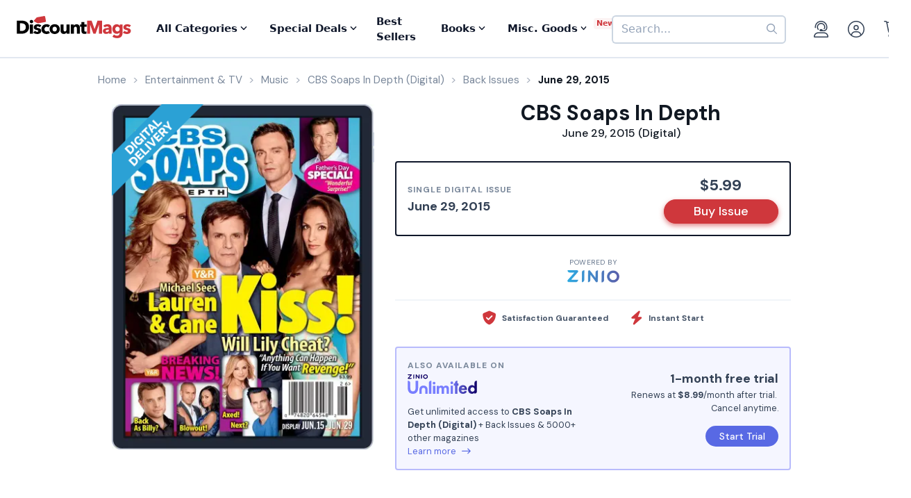

--- FILE ---
content_type: text/html; charset=UTF-8
request_url: https://www.discountmags.com/magazine/cbs-soaps-in-depth-june-11-2015-digital
body_size: 18644
content:
<!DOCTYPE html>
<html js-module="main" lang="en" class="fixed-add-to-cart">
	<head>
        <script>
            document.write('<meta name="viewport" content="width=device-width' + (Math.min(screen.height, screen.width) <= 600 ? ', initial-scale=1, viewport-fit=cover' : '') + '">');
        </script>

                                                        		<meta charset="utf-8">
		<title>                        CBS Soaps In Depth June 29, 2015 (Digital)             - DiscountMags.com</title>

                                <meta http-equiv="content-language" content="en-US" />
            <link rel="alternate" hreflang="x-default" href="https://www.discountmags.com/magazine/cbs-soaps-in-depth-june-11-2015-digital" />
        <link rel="alternate" hreflang="en-US" href="https://www.discountmags.com/magazine/cbs-soaps-in-depth-june-11-2015-digital" />
        <link rel="alternate" hreflang="en-CA" href="https://www.discountmags.ca/magazine/cbs-soaps-in-depth-june-11-2015-digital" />
        <link rel="alternate" hreflang="en-AU" href="https://www.discountmags.com/au/magazine/cbs-soaps-in-depth-june-11-2015-digital" />
                        <!-- Facebook Open Graph -->
    <meta property="og:title" content="CBS Soaps In Depth June 29, 2015 (Digital)" />
    <meta property="og:type" content="product" />
    <meta property="og:url" content="http://www.discountmags.com/magazine/cbs-soaps-in-depth-june-11-2015-digital" />
    <meta property="og:image" content="https://www.discountmags.com/shopimages/products/extras/103434-cbs-soaps-in-depth-cover-2015-june-11-issue-jpg" />
    <meta property="og:site_name" content="DiscountMags.com" />
    <meta property="fb:app_id" content="168179359313" />
        <!-- Canonical links -->
    <link rel="canonical" href="https://www.discountmags.com/magazine/cbs-soaps-in-depth-june-11-2015-digital" />

    <!-- SEO -->
        
    <script type="application/ld+json">
        
                                                                                                                                                                                                                                                                                                                                                                                                                                                    {"@context":"http:\/\/schema.org","@type":"Product","name":"CBS Soaps In Depth June 29, 2015 (Digital)","url":"https:\/\/www.discountmags.com\/magazine\/cbs-soaps-in-depth-june-11-2015-digital","id":"56958","productId":"56958","sku":"3c8ca6267086","category":null,"description":"Get CBS Soaps In Depth digital magazine subscription today. Included in every biweekly issue are: In depth previews of the CBS shows; hottest plots; up-to-the-minute rundowns of the Ins & Outs that will shake up your shows; exclusive interviews and gorgeous photos you won't see anywhere else!","image":"https:\/\/img.discountmags.com\/products\/extras\/103434-cbs-soaps-in-depth-cover-2015-june-11-issue-jpg?bg=FFF&fit=scale&h=1019&mark=aHR0cHM6Ly9zMy5hbWF6b25hd3MuY29tL2pzcy1hc3NldHMvaW1hZ2VzL2RpZ2l0YWwtZnJhbWUtdjIzLnBuZw%3D%3D&markpad=-40&pad=40&w=775&s=907b1c799d3e29f8b58ed7b69c8eb699","brand":null,"mpn":"56958","gtin13":null,"offers":[{"@type":"Offer","priceCurrency":"USD","availability":"http:\/\/schema.org\/InStock","price":5.99,"itemCondition":"http:\/\/schema.org\/NewCondition","name":"CBS Soaps In Depth June 29, 2015 (Digital)","sku":"3c8ca6267086","priceValidUntil":"2026-03-31","url":"https:\/\/www.discountmags.com\/magazine\/cbs-soaps-in-depth-june-11-2015-digital\/3c8ca6267086"}]}    </script>

            <script id="ProductJson-product-template" type="application/json">
            {"id":"56958","sku":"2da203da7bde","title":"CBS Soaps In Depth (Digital)","description":"Get CBS Soaps In Depth digital magazine subscription today. Included in every biweekly issue are: In depth previews of the CBS shows; hottest plots; up-to-the-minute rundowns of the Ins & Outs that will shake up your shows; exclusive interviews and gorgeous photos you won't see anywhere else!","price":5.99,"gtin":"9771533967009","brand":"A360 Media, LLC","product_link":"https:\/\/www.discountmags.com\/magazine\/cbs-soaps-in-depth-digital","images":["https:\/\/img.discountmags.com\/products\/extras\/56958-cbs-soaps-in-depth-cover-2020-may-11-issue.jpg"],"item_group":"56958"}        </script>
        <!-- FontAwesome -->
    <script src="https://kit.fontawesome.com/a5bec034e6.js" crossorigin="anonymous"></script>
    <script src="https://pay.google.com/gp/p/js/pay.js"></script>
                    <link rel="stylesheet" href="https://d3ochae1kou2ub.cloudfront.net/build/vendor.e26e7611c1116f8abfe5.s.bundle.css?04868dab33fbf91dcd5f" integrity="sha384-BWNyeOQ0sXRy9K7axHWJhQFGjOul+I7p+yfoW2cc1deABMdWivXl+Few0gPI26qX" crossorigin="anonymous"/><link rel="stylesheet" href="https://d3ochae1kou2ub.cloudfront.net/build/app.0c961be90414e0f75b69.s.bundle.css?04868dab33fbf91dcd5f" integrity="sha384-mCb/KVPZWiaopOUZKOuqY37uOiD7gsHWaPsqhwQKRF0j7YYGaD07RCoIp1icMKQ6" crossorigin="anonymous"/>                <!-- Google Fonts -->
        <link
            href="//fonts.googleapis.com/css?family=Raleway:400,700,600,500,300,200"
            rel="stylesheet"
            type="text/css"
        />
        <link
            href="https://fonts.googleapis.com/css2?family=DM+Sans:ital,wght@0,400;0,500;0,700;1,400;1,500;1,700&display=swap"
            rel="stylesheet"
        />

        <script type="text/javascript">
            if (navigator.userAgent.match(/IEMobile\/10\.0/) || navigator.userAgent.match(/MSIE 10.*Touch/)) {
                var msViewportStyle = document.createElement('style')
                msViewportStyle.appendChild(
                    document.createTextNode(
                        '@-ms-viewport{width:auto !important}'
                    )
                );
                document.querySelector('head').appendChild(msViewportStyle)
            }
        </script>

                    <script type="text/javascript">
    dataLayer = [{
        'jshop': 'legacy',
                'affiliate': {
            'username': '',
            'external_id': '0',
            'external_child_id': '0'
        },
        'visitor_state': 'OH',
        'page_type': 'product',
        'google_tag_params': {"ecomm_prodid":103434,"ecomm_totalvalue":5.99,"ecomm_pagetype":"product"},
        'power_review_product': {},
        'email': '',
        'email_hashes': null,
        'rokt_enabled': 1,
        'gaPropertyId': "UA-518340-1",
        'ga4MeasurementId': "G-X33HB42WYG",
        'ab_test_variant': null,
            "product_is_digital": "true",
        }];


    function gtag(){dataLayer.push(arguments);}
</script>
<!-- Google Tag Manager -->
<script>(function(w,d,s,l,i){w[l]=w[l]||[];w[l].push({'gtm.start':
        new Date().getTime(),event:'gtm.js'});var f=d.getElementsByTagName(s)[0],
        j=d.createElement(s),dl=l!='dataLayer'?'&l='+l:'';j.async=true;j.src=
        'https://www.googletagmanager.com/gtm.js?id='+i+dl;f.parentNode.insertBefore(j,f);
})(window,document,'script','dataLayer','GTM-XNN6');</script>
<!-- End Google Tag Manager -->
<script src="https://www.googleoptimize.com/optimize.js?id=GTM-WLCTNBR"></script>                <!-- FontAwesome -->
        <script src="https://kit.fontawesome.com/a5bec034e6.js" crossorigin="anonymous"></script>


	</head>
	<body class="responsive sticky-cart-padding" js-module="responsive" data-break-point="575">
                        <!-- Google Tag Manager (noscript) -->
<noscript><iframe src="https://www.googletagmanager.com/ns.html?id=GTM-XNN6"
height="0" width="0" style="display:none;visibility:hidden"></iframe></noscript>
<!-- End Google Tag Manager (noscript) -->
            <script>
    window.addEventListener('kustomerLoaded', function() {
        Kustomer.start({
            brandId: '5fa9975bd55c164c20ef9246'
        }, function () {
                            Kustomer.logout();
                    });
    });

    var script = document.createElement('script');
    script.src = 'https://cdn.kustomerapp.com/chat-web/widget.js';
    script.setAttribute('data-kustomer-api-key', 'eyJhbGciOiJIUzI1NiIsInR5cCI6IkpXVCJ9.[base64].iUwzdynuN4fLQqIVyNUgG8-VhtPQFCJWXqPCct234J4');
    window.document.body.appendChild(script);
</script>
                                                            <div id="fb-root" js-module="facebook" data-app-id="168179359313"></div>
                                                                                                        <div id="goolge-root" js-module="googleSignIn" data-client-id="517299437881.apps.googleusercontent.com"></div>
                                                        <div id="drawers" class="snap-drawers">
    <div class="snap-drawer snap-drawer-left" id="left-drawer">
    </div>
    <div class="snap-drawer snap-drawer-right" id="right-drawer">
    </div>
</div>
        <div id="viewport" js-module="responsive:fixFixed">
            <div id="outter-wrapper" class="snap-content" js-module="snapper" data-max-position="235" data-min-position="-235" data-secondary-element="#header">
                <div id="wrapper">
                                                <div js-module="reactComponent" data-component="Components.Navigation" data-props="{&quot;config&quot;:{&quot;site&quot;:{&quot;id&quot;:&quot;dm&quot;,&quot;autoRenew&quot;:{&quot;name&quot;:&quot;DiscountLock&quot;},&quot;baseUrl&quot;:&quot;https:\/\/www.discountmags.com&quot;},&quot;urlTemplates&quot;:{&quot;account&quot;:{&quot;autoRenewals&quot;:{&quot;list&quot;:&quot;\/my-account\/discountlock&quot;}}}},&quot;country&quot;:&quot;US&quot;,&quot;homeUrl&quot;:&quot;https:\/\/www.discountmags.com\/&quot;,&quot;cartUrl&quot;:&quot;https:\/\/www.discountmags.com\/cart&quot;,&quot;cartCount&quot;:0,&quot;user&quot;:null,&quot;categories&quot;:[{&quot;id&quot;:&quot;3&quot;,&quot;slug&quot;:&quot;animals-and-pets&quot;,&quot;name&quot;:&quot;Animals &amp; Pets&quot;,&quot;description&quot;:&quot;&quot;,&quot;image&quot;:&quot;&quot;,&quot;icon&quot;:&quot;dog-leashed&quot;,&quot;href&quot;:&quot;https:\/\/www.discountmags.com\/categories\/animals-and-pets&quot;},{&quot;id&quot;:&quot;4&quot;,&quot;slug&quot;:&quot;auto-and-cycles&quot;,&quot;name&quot;:&quot;Auto &amp; Cycles&quot;,&quot;description&quot;:&quot;&quot;,&quot;image&quot;:&quot;&quot;,&quot;icon&quot;:&quot;car&quot;,&quot;href&quot;:&quot;https:\/\/www.discountmags.com\/categories\/auto-and-cycles&quot;},{&quot;id&quot;:&quot;22254&quot;,&quot;slug&quot;:&quot;books&quot;,&quot;name&quot;:&quot;Books&quot;,&quot;description&quot;:&quot;&quot;,&quot;image&quot;:&quot;&quot;,&quot;icon&quot;:&quot;books&quot;,&quot;href&quot;:&quot;https:\/\/www.discountmags.com\/categories\/books&quot;},{&quot;id&quot;:&quot;6&quot;,&quot;slug&quot;:&quot;business-and-finance&quot;,&quot;name&quot;:&quot;Business &amp; Finance&quot;,&quot;description&quot;:&quot;&quot;,&quot;image&quot;:&quot;&quot;,&quot;icon&quot;:&quot;suitcase&quot;,&quot;href&quot;:&quot;https:\/\/www.discountmags.com\/categories\/business-and-finance&quot;},{&quot;id&quot;:&quot;7&quot;,&quot;slug&quot;:&quot;childrens&quot;,&quot;name&quot;:&quot;Children's&quot;,&quot;description&quot;:&quot;&quot;,&quot;image&quot;:&quot;&quot;,&quot;icon&quot;:&quot;child-reaching&quot;,&quot;href&quot;:&quot;https:\/\/www.discountmags.com\/categories\/childrens&quot;},{&quot;id&quot;:&quot;51&quot;,&quot;slug&quot;:&quot;comics-and-cartoons&quot;,&quot;name&quot;:&quot;Comics &amp; Cartoons&quot;,&quot;description&quot;:&quot;&quot;,&quot;image&quot;:&quot;&quot;,&quot;icon&quot;:&quot;puzzle-piece&quot;,&quot;href&quot;:&quot;https:\/\/www.discountmags.com\/categories\/comics-and-cartoons&quot;},{&quot;id&quot;:&quot;8&quot;,&quot;slug&quot;:&quot;computer-and-electronic&quot;,&quot;name&quot;:&quot;Computer &amp; Electronic&quot;,&quot;description&quot;:&quot;&quot;,&quot;image&quot;:&quot;&quot;,&quot;icon&quot;:&quot;computer&quot;,&quot;href&quot;:&quot;https:\/\/www.discountmags.com\/categories\/computer-and-electronic&quot;},{&quot;id&quot;:&quot;17281&quot;,&quot;slug&quot;:&quot;digital\/deals&quot;,&quot;name&quot;:&quot;Digital Magazine Deals&quot;,&quot;description&quot;:&quot;&quot;,&quot;image&quot;:&quot;&quot;,&quot;icon&quot;:&quot;tags&quot;,&quot;href&quot;:&quot;https:\/\/www.discountmags.com\/categories\/digital\/deals&quot;},{&quot;id&quot;:&quot;15956&quot;,&quot;slug&quot;:&quot;digital&quot;,&quot;name&quot;:&quot;Digital Magazine Subscriptions&quot;,&quot;description&quot;:&quot;&quot;,&quot;image&quot;:&quot;&quot;,&quot;icon&quot;:&quot;laptop-mobile&quot;,&quot;href&quot;:&quot;https:\/\/www.discountmags.com\/categories\/digital&quot;},{&quot;id&quot;:&quot;100&quot;,&quot;slug&quot;:&quot;education&quot;,&quot;name&quot;:&quot;Education&quot;,&quot;description&quot;:&quot;&quot;,&quot;image&quot;:&quot;&quot;,&quot;icon&quot;:&quot;building-columns&quot;,&quot;href&quot;:&quot;https:\/\/www.discountmags.com\/categories\/education&quot;},{&quot;id&quot;:&quot;10&quot;,&quot;slug&quot;:&quot;entertainment-and-tv&quot;,&quot;name&quot;:&quot;Entertainment &amp; TV&quot;,&quot;description&quot;:&quot;&quot;,&quot;image&quot;:&quot;&quot;,&quot;icon&quot;:&quot;tv-music&quot;,&quot;href&quot;:&quot;https:\/\/www.discountmags.com\/categories\/entertainment-and-tv&quot;},{&quot;id&quot;:&quot;91&quot;,&quot;slug&quot;:&quot;ethnic&quot;,&quot;name&quot;:&quot;Ethnic&quot;,&quot;description&quot;:&quot;&quot;,&quot;image&quot;:&quot;&quot;,&quot;icon&quot;:&quot;globe-stand&quot;,&quot;href&quot;:&quot;https:\/\/www.discountmags.com\/categories\/ethnic&quot;},{&quot;id&quot;:&quot;11&quot;,&quot;slug&quot;:&quot;family-and-parenting&quot;,&quot;name&quot;:&quot;Family &amp; Parenting&quot;,&quot;description&quot;:&quot;&quot;,&quot;image&quot;:&quot;&quot;,&quot;icon&quot;:&quot;family&quot;,&quot;href&quot;:&quot;https:\/\/www.discountmags.com\/categories\/family-and-parenting&quot;},{&quot;id&quot;:&quot;12&quot;,&quot;slug&quot;:&quot;food-and-beverage&quot;,&quot;name&quot;:&quot;Food &amp; Beverage&quot;,&quot;description&quot;:&quot;&quot;,&quot;image&quot;:&quot;&quot;,&quot;icon&quot;:&quot;utensils&quot;,&quot;href&quot;:&quot;https:\/\/www.discountmags.com\/categories\/food-and-beverage&quot;},{&quot;id&quot;:&quot;30&quot;,&quot;slug&quot;:&quot;general-interest&quot;,&quot;name&quot;:&quot;General Interest&quot;,&quot;description&quot;:&quot;&quot;,&quot;image&quot;:&quot;&quot;,&quot;icon&quot;:&quot;dot-circle&quot;,&quot;href&quot;:&quot;https:\/\/www.discountmags.com\/categories\/general-interest&quot;},{&quot;id&quot;:&quot;27&quot;,&quot;slug&quot;:&quot;health-and-fitness&quot;,&quot;name&quot;:&quot;Health &amp; Fitness&quot;,&quot;description&quot;:&quot;&quot;,&quot;image&quot;:&quot;&quot;,&quot;icon&quot;:&quot;person-running&quot;,&quot;href&quot;:&quot;https:\/\/www.discountmags.com\/categories\/health-and-fitness&quot;},{&quot;id&quot;:&quot;13&quot;,&quot;slug&quot;:&quot;hobbies-and-games&quot;,&quot;name&quot;:&quot;Hobbies &amp; Games&quot;,&quot;description&quot;:&quot;&quot;,&quot;image&quot;:&quot;&quot;,&quot;icon&quot;:&quot;dice&quot;,&quot;href&quot;:&quot;https:\/\/www.discountmags.com\/categories\/hobbies-and-games&quot;},{&quot;id&quot;:&quot;14&quot;,&quot;slug&quot;:&quot;home-and-garden&quot;,&quot;name&quot;:&quot;Home &amp; Garden&quot;,&quot;description&quot;:&quot;&quot;,&quot;image&quot;:&quot;&quot;,&quot;icon&quot;:&quot;house-chimney&quot;,&quot;href&quot;:&quot;https:\/\/www.discountmags.com\/categories\/home-and-garden&quot;},{&quot;id&quot;:&quot;26&quot;,&quot;slug&quot;:&quot;hunting-and-fishing&quot;,&quot;name&quot;:&quot;Hunting &amp; Fishing&quot;,&quot;description&quot;:&quot;&quot;,&quot;image&quot;:&quot;&quot;,&quot;icon&quot;:&quot;fishing-rod&quot;,&quot;href&quot;:&quot;https:\/\/www.discountmags.com\/categories\/hunting-and-fishing&quot;},{&quot;id&quot;:&quot;8984&quot;,&quot;slug&quot;:&quot;international&quot;,&quot;name&quot;:&quot;International&quot;,&quot;description&quot;:&quot;&quot;,&quot;image&quot;:&quot;&quot;,&quot;icon&quot;:&quot;earth-europe&quot;,&quot;href&quot;:&quot;https:\/\/www.discountmags.com\/categories\/international&quot;},{&quot;id&quot;:&quot;15&quot;,&quot;slug&quot;:&quot;lifestyle-and-culture&quot;,&quot;name&quot;:&quot;Lifestyle &amp; Culture&quot;,&quot;description&quot;:&quot;&quot;,&quot;image&quot;:&quot;&quot;,&quot;icon&quot;:&quot;pot-food&quot;,&quot;href&quot;:&quot;https:\/\/www.discountmags.com\/categories\/lifestyle-and-culture&quot;},{&quot;id&quot;:&quot;43&quot;,&quot;slug&quot;:&quot;local-and-regional&quot;,&quot;name&quot;:&quot;Local &amp; Regional&quot;,&quot;description&quot;:&quot;&quot;,&quot;image&quot;:&quot;&quot;,&quot;icon&quot;:&quot;location-dot&quot;,&quot;href&quot;:&quot;https:\/\/www.discountmags.com\/categories\/local-and-regional&quot;},{&quot;id&quot;:&quot;17&quot;,&quot;slug&quot;:&quot;mens&quot;,&quot;name&quot;:&quot;Men's&quot;,&quot;description&quot;:&quot;&quot;,&quot;image&quot;:&quot;&quot;,&quot;icon&quot;:&quot;person&quot;,&quot;href&quot;:&quot;https:\/\/www.discountmags.com\/categories\/mens&quot;},{&quot;id&quot;:&quot;24303&quot;,&quot;slug&quot;:&quot;miscellaneous-goods&quot;,&quot;name&quot;:&quot;Miscellaneous Goods&quot;,&quot;description&quot;:&quot;&quot;,&quot;image&quot;:&quot;&quot;,&quot;icon&quot;:&quot;&quot;,&quot;href&quot;:&quot;https:\/\/www.discountmags.com\/categories\/miscellaneous-goods&quot;},{&quot;id&quot;:&quot;19&quot;,&quot;slug&quot;:&quot;news-and-politics&quot;,&quot;name&quot;:&quot;News &amp; Politics&quot;,&quot;description&quot;:&quot;&quot;,&quot;image&quot;:&quot;&quot;,&quot;icon&quot;:&quot;newspaper&quot;,&quot;href&quot;:&quot;https:\/\/www.discountmags.com\/categories\/news-and-politics&quot;},{&quot;id&quot;:&quot;60&quot;,&quot;slug&quot;:&quot;profession-related&quot;,&quot;name&quot;:&quot;Profession Related&quot;,&quot;description&quot;:&quot;&quot;,&quot;image&quot;:&quot;&quot;,&quot;icon&quot;:&quot;user-tie&quot;,&quot;href&quot;:&quot;https:\/\/www.discountmags.com\/categories\/profession-related&quot;},{&quot;id&quot;:&quot;36&quot;,&quot;slug&quot;:&quot;religion-and-spirituality&quot;,&quot;name&quot;:&quot;Religion &amp; Spirituality&quot;,&quot;description&quot;:&quot;&quot;,&quot;image&quot;:&quot;&quot;,&quot;icon&quot;:&quot;hands-praying&quot;,&quot;href&quot;:&quot;https:\/\/www.discountmags.com\/categories\/religion-and-spirituality&quot;},{&quot;id&quot;:&quot;21&quot;,&quot;slug&quot;:&quot;science-and-nature&quot;,&quot;name&quot;:&quot;Science &amp; Nature&quot;,&quot;description&quot;:&quot;&quot;,&quot;image&quot;:&quot;&quot;,&quot;icon&quot;:&quot;microscope&quot;,&quot;href&quot;:&quot;https:\/\/www.discountmags.com\/categories\/science-and-nature&quot;},{&quot;id&quot;:&quot;22&quot;,&quot;slug&quot;:&quot;sports-and-recreation&quot;,&quot;name&quot;:&quot;Sports &amp; Recreation&quot;,&quot;description&quot;:&quot;&quot;,&quot;image&quot;:&quot;&quot;,&quot;icon&quot;:&quot;tennis-ball&quot;,&quot;href&quot;:&quot;https:\/\/www.discountmags.com\/categories\/sports-and-recreation&quot;},{&quot;id&quot;:&quot;23&quot;,&quot;slug&quot;:&quot;teen&quot;,&quot;name&quot;:&quot;Teen&quot;,&quot;description&quot;:&quot;&quot;,&quot;image&quot;:&quot;&quot;,&quot;icon&quot;:&quot;child&quot;,&quot;href&quot;:&quot;https:\/\/www.discountmags.com\/categories\/teen&quot;},{&quot;id&quot;:&quot;24&quot;,&quot;slug&quot;:&quot;travel-and-leisure&quot;,&quot;name&quot;:&quot;Travel &amp; Leisure&quot;,&quot;description&quot;:&quot;&quot;,&quot;image&quot;:&quot;&quot;,&quot;icon&quot;:&quot;plane&quot;,&quot;href&quot;:&quot;https:\/\/www.discountmags.com\/categories\/travel-and-leisure&quot;},{&quot;id&quot;:&quot;65&quot;,&quot;slug&quot;:&quot;bundles&quot;,&quot;name&quot;:&quot;Value Bundles&quot;,&quot;description&quot;:&quot;&quot;,&quot;image&quot;:&quot;&quot;,&quot;icon&quot;:&quot;dollar-sign&quot;,&quot;href&quot;:&quot;https:\/\/www.discountmags.com\/categories\/bundles&quot;},{&quot;id&quot;:&quot;25&quot;,&quot;slug&quot;:&quot;womens&quot;,&quot;name&quot;:&quot;Women's&quot;,&quot;description&quot;:&quot;&quot;,&quot;image&quot;:&quot;&quot;,&quot;icon&quot;:&quot;person-dress-simple&quot;,&quot;href&quot;:&quot;https:\/\/www.discountmags.com\/categories\/womens&quot;}],&quot;featuredCategories&quot;:[{&quot;id&quot;:&quot;4&quot;,&quot;slug&quot;:&quot;auto-and-cycles&quot;,&quot;name&quot;:&quot;Auto &amp; Cycles&quot;,&quot;description&quot;:&quot;&quot;,&quot;image&quot;:&quot;&quot;,&quot;icon&quot;:&quot;car&quot;,&quot;href&quot;:&quot;https:\/\/www.discountmags.com\/categories\/auto-and-cycles&quot;},{&quot;id&quot;:&quot;6&quot;,&quot;slug&quot;:&quot;business-and-finance&quot;,&quot;name&quot;:&quot;Business &amp; Finance&quot;,&quot;description&quot;:&quot;&quot;,&quot;image&quot;:&quot;&quot;,&quot;icon&quot;:&quot;suitcase&quot;,&quot;href&quot;:&quot;https:\/\/www.discountmags.com\/categories\/business-and-finance&quot;},{&quot;id&quot;:&quot;7&quot;,&quot;slug&quot;:&quot;childrens&quot;,&quot;name&quot;:&quot;Children's&quot;,&quot;description&quot;:&quot;&quot;,&quot;image&quot;:&quot;&quot;,&quot;icon&quot;:&quot;child-reaching&quot;,&quot;href&quot;:&quot;https:\/\/www.discountmags.com\/categories\/childrens&quot;},{&quot;id&quot;:&quot;8&quot;,&quot;slug&quot;:&quot;computer-and-electronic&quot;,&quot;name&quot;:&quot;Computer &amp; Electronic&quot;,&quot;description&quot;:&quot;&quot;,&quot;image&quot;:&quot;&quot;,&quot;icon&quot;:&quot;computer&quot;,&quot;href&quot;:&quot;https:\/\/www.discountmags.com\/categories\/computer-and-electronic&quot;},{&quot;id&quot;:&quot;10&quot;,&quot;slug&quot;:&quot;entertainment-and-tv&quot;,&quot;name&quot;:&quot;Entertainment &amp; TV&quot;,&quot;description&quot;:&quot;&quot;,&quot;image&quot;:&quot;&quot;,&quot;icon&quot;:&quot;tv-music&quot;,&quot;href&quot;:&quot;https:\/\/www.discountmags.com\/categories\/entertainment-and-tv&quot;},{&quot;id&quot;:&quot;11&quot;,&quot;slug&quot;:&quot;family-and-parenting&quot;,&quot;name&quot;:&quot;Family &amp; Parenting&quot;,&quot;description&quot;:&quot;&quot;,&quot;image&quot;:&quot;&quot;,&quot;icon&quot;:&quot;family&quot;,&quot;href&quot;:&quot;https:\/\/www.discountmags.com\/categories\/family-and-parenting&quot;},{&quot;id&quot;:&quot;12&quot;,&quot;slug&quot;:&quot;food-and-beverage&quot;,&quot;name&quot;:&quot;Food &amp; Beverage&quot;,&quot;description&quot;:&quot;&quot;,&quot;image&quot;:&quot;&quot;,&quot;icon&quot;:&quot;utensils&quot;,&quot;href&quot;:&quot;https:\/\/www.discountmags.com\/categories\/food-and-beverage&quot;},{&quot;id&quot;:&quot;27&quot;,&quot;slug&quot;:&quot;health-and-fitness&quot;,&quot;name&quot;:&quot;Health &amp; Fitness&quot;,&quot;description&quot;:&quot;&quot;,&quot;image&quot;:&quot;&quot;,&quot;icon&quot;:&quot;person-running&quot;,&quot;href&quot;:&quot;https:\/\/www.discountmags.com\/categories\/health-and-fitness&quot;},{&quot;id&quot;:&quot;14&quot;,&quot;slug&quot;:&quot;home-and-garden&quot;,&quot;name&quot;:&quot;Home &amp; Garden&quot;,&quot;description&quot;:&quot;&quot;,&quot;image&quot;:&quot;&quot;,&quot;icon&quot;:&quot;house-chimney&quot;,&quot;href&quot;:&quot;https:\/\/www.discountmags.com\/categories\/home-and-garden&quot;},{&quot;id&quot;:&quot;17&quot;,&quot;slug&quot;:&quot;mens&quot;,&quot;name&quot;:&quot;Men's&quot;,&quot;description&quot;:&quot;&quot;,&quot;image&quot;:&quot;&quot;,&quot;icon&quot;:&quot;person&quot;,&quot;href&quot;:&quot;https:\/\/www.discountmags.com\/categories\/mens&quot;},{&quot;id&quot;:&quot;19&quot;,&quot;slug&quot;:&quot;news-and-politics&quot;,&quot;name&quot;:&quot;News &amp; Politics&quot;,&quot;description&quot;:&quot;&quot;,&quot;image&quot;:&quot;&quot;,&quot;icon&quot;:&quot;newspaper&quot;,&quot;href&quot;:&quot;https:\/\/www.discountmags.com\/categories\/news-and-politics&quot;},{&quot;id&quot;:&quot;21&quot;,&quot;slug&quot;:&quot;science-and-nature&quot;,&quot;name&quot;:&quot;Science &amp; Nature&quot;,&quot;description&quot;:&quot;&quot;,&quot;image&quot;:&quot;&quot;,&quot;icon&quot;:&quot;microscope&quot;,&quot;href&quot;:&quot;https:\/\/www.discountmags.com\/categories\/science-and-nature&quot;},{&quot;id&quot;:&quot;22&quot;,&quot;slug&quot;:&quot;sports-and-recreation&quot;,&quot;name&quot;:&quot;Sports &amp; Recreation&quot;,&quot;description&quot;:&quot;&quot;,&quot;image&quot;:&quot;&quot;,&quot;icon&quot;:&quot;tennis-ball&quot;,&quot;href&quot;:&quot;https:\/\/www.discountmags.com\/categories\/sports-and-recreation&quot;},{&quot;id&quot;:&quot;24&quot;,&quot;slug&quot;:&quot;travel-and-leisure&quot;,&quot;name&quot;:&quot;Travel &amp; Leisure&quot;,&quot;description&quot;:&quot;&quot;,&quot;image&quot;:&quot;&quot;,&quot;icon&quot;:&quot;plane&quot;,&quot;href&quot;:&quot;https:\/\/www.discountmags.com\/categories\/travel-and-leisure&quot;},{&quot;id&quot;:&quot;65&quot;,&quot;slug&quot;:&quot;bundles&quot;,&quot;name&quot;:&quot;Value Bundles&quot;,&quot;description&quot;:&quot;&quot;,&quot;image&quot;:&quot;&quot;,&quot;icon&quot;:&quot;dollar-sign&quot;,&quot;href&quot;:&quot;https:\/\/www.discountmags.com\/categories\/bundles&quot;},{&quot;id&quot;:&quot;25&quot;,&quot;slug&quot;:&quot;womens&quot;,&quot;name&quot;:&quot;Women's&quot;,&quot;description&quot;:&quot;&quot;,&quot;image&quot;:&quot;&quot;,&quot;icon&quot;:&quot;person-dress-simple&quot;,&quot;href&quot;:&quot;https:\/\/www.discountmags.com\/categories\/womens&quot;}],&quot;booksCategories&quot;:[{&quot;id&quot;:&quot;22269&quot;,&quot;slug&quot;:&quot;antiques-and-collectibles-books&quot;,&quot;name&quot;:&quot;Antiques &amp; Collectibles&quot;,&quot;description&quot;:&quot;&quot;,&quot;image&quot;:&quot;&quot;,&quot;icon&quot;:&quot;scroll-old&quot;,&quot;href&quot;:&quot;https:\/\/www.discountmags.com\/categories\/antiques-and-collectibles-books&quot;},{&quot;id&quot;:&quot;22270&quot;,&quot;slug&quot;:&quot;architecture-books&quot;,&quot;name&quot;:&quot;Architecture&quot;,&quot;description&quot;:&quot;&quot;,&quot;image&quot;:&quot;&quot;,&quot;icon&quot;:&quot;monument&quot;,&quot;href&quot;:&quot;https:\/\/www.discountmags.com\/categories\/architecture-books&quot;},{&quot;id&quot;:&quot;22271&quot;,&quot;slug&quot;:&quot;art-books&quot;,&quot;name&quot;:&quot;Art&quot;,&quot;description&quot;:&quot;&quot;,&quot;image&quot;:&quot;&quot;,&quot;icon&quot;:&quot;paint-brush-alt&quot;,&quot;href&quot;:&quot;https:\/\/www.discountmags.com\/categories\/art-books&quot;},{&quot;id&quot;:&quot;22272&quot;,&quot;slug&quot;:&quot;bibles&quot;,&quot;name&quot;:&quot;Bibles&quot;,&quot;description&quot;:&quot;&quot;,&quot;image&quot;:&quot;&quot;,&quot;icon&quot;:&quot;bible&quot;,&quot;href&quot;:&quot;https:\/\/www.discountmags.com\/categories\/bibles&quot;},{&quot;id&quot;:&quot;22273&quot;,&quot;slug&quot;:&quot;biography-and-autobiography-books&quot;,&quot;name&quot;:&quot;Biography &amp; Autobiography&quot;,&quot;description&quot;:&quot;&quot;,&quot;image&quot;:&quot;&quot;,&quot;icon&quot;:&quot;book-user&quot;,&quot;href&quot;:&quot;https:\/\/www.discountmags.com\/categories\/biography-and-autobiography-books&quot;},{&quot;id&quot;:&quot;22303&quot;,&quot;slug&quot;:&quot;body-mind-and-spirit-books&quot;,&quot;name&quot;:&quot;Body, Mind &amp; Spirit&quot;,&quot;description&quot;:&quot;&quot;,&quot;image&quot;:&quot;&quot;,&quot;icon&quot;:&quot;spa&quot;,&quot;href&quot;:&quot;https:\/\/www.discountmags.com\/categories\/body-mind-and-spirit-books&quot;},{&quot;id&quot;:&quot;22274&quot;,&quot;slug&quot;:&quot;business-and-economics-books&quot;,&quot;name&quot;:&quot;Business &amp; Economics&quot;,&quot;description&quot;:&quot;&quot;,&quot;image&quot;:&quot;&quot;,&quot;icon&quot;:&quot;user-chart&quot;,&quot;href&quot;:&quot;https:\/\/www.discountmags.com\/categories\/business-and-economics-books&quot;},{&quot;id&quot;:&quot;22275&quot;,&quot;slug&quot;:&quot;comics-and-graphic-novels&quot;,&quot;name&quot;:&quot;Comics &amp; Graphic Novels&quot;,&quot;description&quot;:&quot;&quot;,&quot;image&quot;:&quot;&quot;,&quot;icon&quot;:&quot;galaxy&quot;,&quot;href&quot;:&quot;https:\/\/www.discountmags.com\/categories\/comics-and-graphic-novels&quot;},{&quot;id&quot;:&quot;22277&quot;,&quot;slug&quot;:&quot;computers-books&quot;,&quot;name&quot;:&quot;Computers&quot;,&quot;description&quot;:&quot;&quot;,&quot;image&quot;:&quot;&quot;,&quot;icon&quot;:&quot;laptop&quot;,&quot;href&quot;:&quot;https:\/\/www.discountmags.com\/categories\/computers-books&quot;},{&quot;id&quot;:&quot;22276&quot;,&quot;slug&quot;:&quot;cooking-books&quot;,&quot;name&quot;:&quot;Cooking&quot;,&quot;description&quot;:&quot;&quot;,&quot;image&quot;:&quot;&quot;,&quot;icon&quot;:&quot;utensils&quot;,&quot;href&quot;:&quot;https:\/\/www.discountmags.com\/categories\/cooking-books&quot;},{&quot;id&quot;:&quot;22278&quot;,&quot;slug&quot;:&quot;crafts-and-hobbies-books&quot;,&quot;name&quot;:&quot;Crafts &amp; Hobbies&quot;,&quot;description&quot;:&quot;&quot;,&quot;image&quot;:&quot;&quot;,&quot;icon&quot;:&quot;palette&quot;,&quot;href&quot;:&quot;https:\/\/www.discountmags.com\/categories\/crafts-and-hobbies-books&quot;},{&quot;id&quot;:&quot;22279&quot;,&quot;slug&quot;:&quot;design-books&quot;,&quot;name&quot;:&quot;Design&quot;,&quot;description&quot;:&quot;&quot;,&quot;image&quot;:&quot;&quot;,&quot;icon&quot;:&quot;pencil-paintbrush&quot;,&quot;href&quot;:&quot;https:\/\/www.discountmags.com\/categories\/design-books&quot;},{&quot;id&quot;:&quot;22280&quot;,&quot;slug&quot;:&quot;drama-books&quot;,&quot;name&quot;:&quot;Drama&quot;,&quot;description&quot;:&quot;&quot;,&quot;image&quot;:&quot;&quot;,&quot;icon&quot;:&quot;camera-movie&quot;,&quot;href&quot;:&quot;https:\/\/www.discountmags.com\/categories\/drama-books&quot;},{&quot;id&quot;:&quot;22281&quot;,&quot;slug&quot;:&quot;education-books&quot;,&quot;name&quot;:&quot;Education&quot;,&quot;description&quot;:&quot;&quot;,&quot;image&quot;:&quot;&quot;,&quot;icon&quot;:&quot;chalkboard-teacher&quot;,&quot;href&quot;:&quot;https:\/\/www.discountmags.com\/categories\/education-books&quot;},{&quot;id&quot;:&quot;22282&quot;,&quot;slug&quot;:&quot;family-and-relationships-books&quot;,&quot;name&quot;:&quot;Family &amp; Relationships&quot;,&quot;description&quot;:&quot;&quot;,&quot;image&quot;:&quot;&quot;,&quot;icon&quot;:&quot;people-arrows&quot;,&quot;href&quot;:&quot;https:\/\/www.discountmags.com\/categories\/family-and-relationships-books&quot;},{&quot;id&quot;:&quot;22283&quot;,&quot;slug&quot;:&quot;fiction-books&quot;,&quot;name&quot;:&quot;Fiction&quot;,&quot;description&quot;:&quot;&quot;,&quot;image&quot;:&quot;&quot;,&quot;icon&quot;:&quot;user-visor&quot;,&quot;href&quot;:&quot;https:\/\/www.discountmags.com\/categories\/fiction-books&quot;},{&quot;id&quot;:&quot;22284&quot;,&quot;slug&quot;:&quot;foreign-language-study-books&quot;,&quot;name&quot;:&quot;Foreign Language Study&quot;,&quot;description&quot;:&quot;&quot;,&quot;image&quot;:&quot;&quot;,&quot;icon&quot;:&quot;globe-stand&quot;,&quot;href&quot;:&quot;https:\/\/www.discountmags.com\/categories\/foreign-language-study-books&quot;},{&quot;id&quot;:&quot;22285&quot;,&quot;slug&quot;:&quot;games-and-activities-books&quot;,&quot;name&quot;:&quot;Games &amp; Activities&quot;,&quot;description&quot;:&quot;&quot;,&quot;image&quot;:&quot;&quot;,&quot;icon&quot;:&quot;game-board&quot;,&quot;href&quot;:&quot;https:\/\/www.discountmags.com\/categories\/games-and-activities-books&quot;},{&quot;id&quot;:&quot;22286&quot;,&quot;slug&quot;:&quot;gardening-books&quot;,&quot;name&quot;:&quot;Gardening&quot;,&quot;description&quot;:&quot;&quot;,&quot;image&quot;:&quot;&quot;,&quot;icon&quot;:&quot;seedling&quot;,&quot;href&quot;:&quot;https:\/\/www.discountmags.com\/categories\/gardening-books&quot;},{&quot;id&quot;:&quot;22287&quot;,&quot;slug&quot;:&quot;health-and-fitness-books&quot;,&quot;name&quot;:&quot;Health &amp; Fitness&quot;,&quot;description&quot;:&quot;&quot;,&quot;image&quot;:&quot;&quot;,&quot;icon&quot;:&quot;heartbeat&quot;,&quot;href&quot;:&quot;https:\/\/www.discountmags.com\/categories\/health-and-fitness-books&quot;},{&quot;id&quot;:&quot;22288&quot;,&quot;slug&quot;:&quot;history-books&quot;,&quot;name&quot;:&quot;History&quot;,&quot;description&quot;:&quot;&quot;,&quot;image&quot;:&quot;&quot;,&quot;icon&quot;:&quot;history&quot;,&quot;href&quot;:&quot;https:\/\/www.discountmags.com\/categories\/history-books&quot;},{&quot;id&quot;:&quot;22289&quot;,&quot;slug&quot;:&quot;house-and-home-books&quot;,&quot;name&quot;:&quot;House &amp; Home&quot;,&quot;description&quot;:&quot;&quot;,&quot;image&quot;:&quot;&quot;,&quot;icon&quot;:&quot;house&quot;,&quot;href&quot;:&quot;https:\/\/www.discountmags.com\/categories\/house-and-home-books&quot;},{&quot;id&quot;:&quot;22290&quot;,&quot;slug&quot;:&quot;humor-books&quot;,&quot;name&quot;:&quot;Humor&quot;,&quot;description&quot;:&quot;&quot;,&quot;image&quot;:&quot;&quot;,&quot;icon&quot;:&quot;laugh-squint&quot;,&quot;href&quot;:&quot;https:\/\/www.discountmags.com\/categories\/humor-books&quot;},{&quot;id&quot;:&quot;22292&quot;,&quot;slug&quot;:&quot;juvenile-fiction-books&quot;,&quot;name&quot;:&quot;Juvenile Fiction&quot;,&quot;description&quot;:&quot;&quot;,&quot;image&quot;:&quot;&quot;,&quot;icon&quot;:&quot;puzzle-piece&quot;,&quot;href&quot;:&quot;https:\/\/www.discountmags.com\/categories\/juvenile-fiction-books&quot;},{&quot;id&quot;:&quot;22291&quot;,&quot;slug&quot;:&quot;juvenile-nonfiction-books&quot;,&quot;name&quot;:&quot;Juvenile Nonfiction&quot;,&quot;description&quot;:&quot;&quot;,&quot;image&quot;:&quot;&quot;,&quot;icon&quot;:&quot;book-open&quot;,&quot;href&quot;:&quot;https:\/\/www.discountmags.com\/categories\/juvenile-nonfiction-books&quot;},{&quot;id&quot;:&quot;22293&quot;,&quot;slug&quot;:&quot;language-arts-and-disciplines-books&quot;,&quot;name&quot;:&quot;Language Arts &amp; Disciplines&quot;,&quot;description&quot;:&quot;&quot;,&quot;image&quot;:&quot;&quot;,&quot;icon&quot;:&quot;podium&quot;,&quot;href&quot;:&quot;https:\/\/www.discountmags.com\/categories\/language-arts-and-disciplines-books&quot;},{&quot;id&quot;:&quot;22294&quot;,&quot;slug&quot;:&quot;law-books&quot;,&quot;name&quot;:&quot;Law&quot;,&quot;description&quot;:&quot;&quot;,&quot;image&quot;:&quot;&quot;,&quot;icon&quot;:&quot;gavel&quot;,&quot;href&quot;:&quot;https:\/\/www.discountmags.com\/categories\/law-books&quot;},{&quot;id&quot;:&quot;22295&quot;,&quot;slug&quot;:&quot;literary-collections&quot;,&quot;name&quot;:&quot;Literary Collections&quot;,&quot;description&quot;:&quot;&quot;,&quot;image&quot;:&quot;&quot;,&quot;icon&quot;:&quot;books&quot;,&quot;href&quot;:&quot;https:\/\/www.discountmags.com\/categories\/literary-collections&quot;},{&quot;id&quot;:&quot;22296&quot;,&quot;slug&quot;:&quot;literary-criticism-books&quot;,&quot;name&quot;:&quot;Literary Criticism&quot;,&quot;description&quot;:&quot;&quot;,&quot;image&quot;:&quot;&quot;,&quot;icon&quot;:&quot;circle-notch&quot;,&quot;href&quot;:&quot;https:\/\/www.discountmags.com\/categories\/literary-criticism-books&quot;},{&quot;id&quot;:&quot;24509&quot;,&quot;slug&quot;:&quot;maps-and-atlases&quot;,&quot;name&quot;:&quot;Maps &amp; Atlases&quot;,&quot;description&quot;:&quot;&quot;,&quot;image&quot;:&quot;&quot;,&quot;icon&quot;:&quot;map&quot;,&quot;href&quot;:&quot;https:\/\/www.discountmags.com\/categories\/maps-and-atlases&quot;},{&quot;id&quot;:&quot;22297&quot;,&quot;slug&quot;:&quot;mathematics-books&quot;,&quot;name&quot;:&quot;Mathematics&quot;,&quot;description&quot;:&quot;&quot;,&quot;image&quot;:&quot;&quot;,&quot;icon&quot;:&quot;square-root-alt&quot;,&quot;href&quot;:&quot;https:\/\/www.discountmags.com\/categories\/mathematics-books&quot;},{&quot;id&quot;:&quot;22298&quot;,&quot;slug&quot;:&quot;medical-books&quot;,&quot;name&quot;:&quot;Medical&quot;,&quot;description&quot;:&quot;&quot;,&quot;image&quot;:&quot;&quot;,&quot;icon&quot;:&quot;notes-medical&quot;,&quot;href&quot;:&quot;https:\/\/www.discountmags.com\/categories\/medical-books&quot;},{&quot;id&quot;:&quot;22300&quot;,&quot;slug&quot;:&quot;music-books&quot;,&quot;name&quot;:&quot;Music&quot;,&quot;description&quot;:&quot;&quot;,&quot;image&quot;:&quot;&quot;,&quot;icon&quot;:&quot;music&quot;,&quot;href&quot;:&quot;https:\/\/www.discountmags.com\/categories\/music-books&quot;},{&quot;id&quot;:&quot;22301&quot;,&quot;slug&quot;:&quot;nature-books&quot;,&quot;name&quot;:&quot;Nature&quot;,&quot;description&quot;:&quot;&quot;,&quot;image&quot;:&quot;&quot;,&quot;icon&quot;:&quot;tree-alt&quot;,&quot;href&quot;:&quot;https:\/\/www.discountmags.com\/categories\/nature-books&quot;},{&quot;id&quot;:&quot;22302&quot;,&quot;slug&quot;:&quot;non-classifiable-books&quot;,&quot;name&quot;:&quot;Non-Classifiable&quot;,&quot;description&quot;:&quot;&quot;,&quot;image&quot;:&quot;&quot;,&quot;icon&quot;:&quot;square&quot;,&quot;href&quot;:&quot;https:\/\/www.discountmags.com\/categories\/non-classifiable-books&quot;},{&quot;id&quot;:&quot;22304&quot;,&quot;slug&quot;:&quot;performing-arts-books&quot;,&quot;name&quot;:&quot;Performing Arts&quot;,&quot;description&quot;:&quot;&quot;,&quot;image&quot;:&quot;&quot;,&quot;icon&quot;:&quot;theater-masks&quot;,&quot;href&quot;:&quot;https:\/\/www.discountmags.com\/categories\/performing-arts-books&quot;},{&quot;id&quot;:&quot;22305&quot;,&quot;slug&quot;:&quot;pets-books&quot;,&quot;name&quot;:&quot;Pets&quot;,&quot;description&quot;:&quot;&quot;,&quot;image&quot;:&quot;&quot;,&quot;icon&quot;:&quot;paw&quot;,&quot;href&quot;:&quot;https:\/\/www.discountmags.com\/categories\/pets-books&quot;},{&quot;id&quot;:&quot;22306&quot;,&quot;slug&quot;:&quot;philosophy-books&quot;,&quot;name&quot;:&quot;Philosophy&quot;,&quot;description&quot;:&quot;&quot;,&quot;image&quot;:&quot;&quot;,&quot;icon&quot;:&quot;head-side-brain&quot;,&quot;href&quot;:&quot;https:\/\/www.discountmags.com\/categories\/philosophy-books&quot;},{&quot;id&quot;:&quot;22307&quot;,&quot;slug&quot;:&quot;photography-books&quot;,&quot;name&quot;:&quot;Photography&quot;,&quot;description&quot;:&quot;&quot;,&quot;image&quot;:&quot;&quot;,&quot;icon&quot;:&quot;camera&quot;,&quot;href&quot;:&quot;https:\/\/www.discountmags.com\/categories\/photography-books&quot;},{&quot;id&quot;:&quot;22308&quot;,&quot;slug&quot;:&quot;poetry-books&quot;,&quot;name&quot;:&quot;Poetry&quot;,&quot;description&quot;:&quot;&quot;,&quot;image&quot;:&quot;&quot;,&quot;icon&quot;:&quot;feather-alt&quot;,&quot;href&quot;:&quot;https:\/\/www.discountmags.com\/categories\/poetry-books&quot;},{&quot;id&quot;:&quot;22309&quot;,&quot;slug&quot;:&quot;political-science-books&quot;,&quot;name&quot;:&quot;Political Science&quot;,&quot;description&quot;:&quot;&quot;,&quot;image&quot;:&quot;&quot;,&quot;icon&quot;:&quot;podium-star&quot;,&quot;href&quot;:&quot;https:\/\/www.discountmags.com\/categories\/political-science-books&quot;},{&quot;id&quot;:&quot;22311&quot;,&quot;slug&quot;:&quot;psychology-books&quot;,&quot;name&quot;:&quot;Psychology&quot;,&quot;description&quot;:&quot;&quot;,&quot;image&quot;:&quot;&quot;,&quot;icon&quot;:&quot;brain&quot;,&quot;href&quot;:&quot;https:\/\/www.discountmags.com\/categories\/psychology-books&quot;},{&quot;id&quot;:&quot;22312&quot;,&quot;slug&quot;:&quot;reference-books&quot;,&quot;name&quot;:&quot;Reference&quot;,&quot;description&quot;:&quot;&quot;,&quot;image&quot;:&quot;&quot;,&quot;icon&quot;:&quot;asterisk&quot;,&quot;href&quot;:&quot;https:\/\/www.discountmags.com\/categories\/reference-books&quot;},{&quot;id&quot;:&quot;22313&quot;,&quot;slug&quot;:&quot;religion-books&quot;,&quot;name&quot;:&quot;Religion&quot;,&quot;description&quot;:&quot;&quot;,&quot;image&quot;:&quot;&quot;,&quot;icon&quot;:&quot;cross&quot;,&quot;href&quot;:&quot;https:\/\/www.discountmags.com\/categories\/religion-books&quot;},{&quot;id&quot;:&quot;22314&quot;,&quot;slug&quot;:&quot;science-books&quot;,&quot;name&quot;:&quot;Science&quot;,&quot;description&quot;:&quot;&quot;,&quot;image&quot;:&quot;&quot;,&quot;icon&quot;:&quot;flask&quot;,&quot;href&quot;:&quot;https:\/\/www.discountmags.com\/categories\/science-books&quot;},{&quot;id&quot;:&quot;22315&quot;,&quot;slug&quot;:&quot;self-help-books&quot;,&quot;name&quot;:&quot;Self-Help&quot;,&quot;description&quot;:&quot;&quot;,&quot;image&quot;:&quot;&quot;,&quot;icon&quot;:&quot;heart&quot;,&quot;href&quot;:&quot;https:\/\/www.discountmags.com\/categories\/self-help-books&quot;},{&quot;id&quot;:&quot;22316&quot;,&quot;slug&quot;:&quot;social-science-books&quot;,&quot;name&quot;:&quot;Social Science&quot;,&quot;description&quot;:&quot;&quot;,&quot;image&quot;:&quot;&quot;,&quot;icon&quot;:&quot;users&quot;,&quot;href&quot;:&quot;https:\/\/www.discountmags.com\/categories\/social-science-books&quot;},{&quot;id&quot;:&quot;22317&quot;,&quot;slug&quot;:&quot;sports-and-recreation-books&quot;,&quot;name&quot;:&quot;Sports &amp; Recreation&quot;,&quot;description&quot;:&quot;&quot;,&quot;image&quot;:&quot;&quot;,&quot;icon&quot;:&quot;football-ball&quot;,&quot;href&quot;:&quot;https:\/\/www.discountmags.com\/categories\/sports-and-recreation-books&quot;},{&quot;id&quot;:&quot;22318&quot;,&quot;slug&quot;:&quot;study-aids-books&quot;,&quot;name&quot;:&quot;Study Aids&quot;,&quot;description&quot;:&quot;&quot;,&quot;image&quot;:&quot;&quot;,&quot;icon&quot;:&quot;user-graduate&quot;,&quot;href&quot;:&quot;https:\/\/www.discountmags.com\/categories\/study-aids-books&quot;},{&quot;id&quot;:&quot;22319&quot;,&quot;slug&quot;:&quot;technology-and-engineering-books&quot;,&quot;name&quot;:&quot;Technology &amp; Engineering&quot;,&quot;description&quot;:&quot;&quot;,&quot;image&quot;:&quot;&quot;,&quot;icon&quot;:&quot;microscope&quot;,&quot;href&quot;:&quot;https:\/\/www.discountmags.com\/categories\/technology-and-engineering-books&quot;},{&quot;id&quot;:&quot;22320&quot;,&quot;slug&quot;:&quot;transportation-books&quot;,&quot;name&quot;:&quot;Transportation&quot;,&quot;description&quot;:&quot;&quot;,&quot;image&quot;:&quot;&quot;,&quot;icon&quot;:&quot;cars&quot;,&quot;href&quot;:&quot;https:\/\/www.discountmags.com\/categories\/transportation-books&quot;},{&quot;id&quot;:&quot;22322&quot;,&quot;slug&quot;:&quot;travel-books&quot;,&quot;name&quot;:&quot;Travel&quot;,&quot;description&quot;:&quot;&quot;,&quot;image&quot;:&quot;&quot;,&quot;icon&quot;:&quot;earth-africa&quot;,&quot;href&quot;:&quot;https:\/\/www.discountmags.com\/categories\/travel-books&quot;},{&quot;id&quot;:&quot;22321&quot;,&quot;slug&quot;:&quot;true-crime-books&quot;,&quot;name&quot;:&quot;True Crime&quot;,&quot;description&quot;:&quot;&quot;,&quot;image&quot;:&quot;&quot;,&quot;icon&quot;:&quot;user-secret&quot;,&quot;href&quot;:&quot;https:\/\/www.discountmags.com\/categories\/true-crime-books&quot;},{&quot;id&quot;:&quot;22323&quot;,&quot;slug&quot;:&quot;young-adult-fiction-books&quot;,&quot;name&quot;:&quot;Young Adult Fiction&quot;,&quot;description&quot;:&quot;&quot;,&quot;image&quot;:&quot;&quot;,&quot;icon&quot;:&quot;transporter&quot;,&quot;href&quot;:&quot;https:\/\/www.discountmags.com\/categories\/young-adult-fiction-books&quot;},{&quot;id&quot;:&quot;22324&quot;,&quot;slug&quot;:&quot;young-adult-nonfiction-books&quot;,&quot;name&quot;:&quot;Young Adult Nonfiction&quot;,&quot;description&quot;:&quot;&quot;,&quot;image&quot;:&quot;&quot;,&quot;icon&quot;:&quot;stream&quot;,&quot;href&quot;:&quot;https:\/\/www.discountmags.com\/categories\/young-adult-nonfiction-books&quot;}],&quot;featuredBooksCategories&quot;:[{&quot;id&quot;:&quot;22273&quot;,&quot;slug&quot;:&quot;biography-and-autobiography-books&quot;,&quot;name&quot;:&quot;Biography &amp; Autobiography&quot;,&quot;description&quot;:&quot;&quot;,&quot;image&quot;:&quot;&quot;,&quot;icon&quot;:&quot;book-user&quot;,&quot;href&quot;:&quot;https:\/\/www.discountmags.com\/categories\/biography-and-autobiography-books&quot;},{&quot;id&quot;:&quot;22276&quot;,&quot;slug&quot;:&quot;cooking-books&quot;,&quot;name&quot;:&quot;Cooking&quot;,&quot;description&quot;:&quot;&quot;,&quot;image&quot;:&quot;&quot;,&quot;icon&quot;:&quot;utensils&quot;,&quot;href&quot;:&quot;https:\/\/www.discountmags.com\/categories\/cooking-books&quot;},{&quot;id&quot;:&quot;22280&quot;,&quot;slug&quot;:&quot;drama-books&quot;,&quot;name&quot;:&quot;Drama&quot;,&quot;description&quot;:&quot;&quot;,&quot;image&quot;:&quot;&quot;,&quot;icon&quot;:&quot;camera-movie&quot;,&quot;href&quot;:&quot;https:\/\/www.discountmags.com\/categories\/drama-books&quot;},{&quot;id&quot;:&quot;22283&quot;,&quot;slug&quot;:&quot;fiction-books&quot;,&quot;name&quot;:&quot;Fiction&quot;,&quot;description&quot;:&quot;&quot;,&quot;image&quot;:&quot;&quot;,&quot;icon&quot;:&quot;user-visor&quot;,&quot;href&quot;:&quot;https:\/\/www.discountmags.com\/categories\/fiction-books&quot;},{&quot;id&quot;:&quot;22313&quot;,&quot;slug&quot;:&quot;religion-books&quot;,&quot;name&quot;:&quot;Religion&quot;,&quot;description&quot;:&quot;&quot;,&quot;image&quot;:&quot;&quot;,&quot;icon&quot;:&quot;cross&quot;,&quot;href&quot;:&quot;https:\/\/www.discountmags.com\/categories\/religion-books&quot;},{&quot;id&quot;:&quot;22315&quot;,&quot;slug&quot;:&quot;self-help-books&quot;,&quot;name&quot;:&quot;Self-Help&quot;,&quot;description&quot;:&quot;&quot;,&quot;image&quot;:&quot;&quot;,&quot;icon&quot;:&quot;heart&quot;,&quot;href&quot;:&quot;https:\/\/www.discountmags.com\/categories\/self-help-books&quot;}],&quot;miscGoodsCategories&quot;:[{&quot;id&quot;:&quot;24452&quot;,&quot;slug&quot;:&quot;apparel-and-accessories&quot;,&quot;name&quot;:&quot;Apparel &amp; Accessories&quot;,&quot;description&quot;:&quot;&quot;,&quot;image&quot;:&quot;&quot;,&quot;icon&quot;:&quot;tshirt&quot;,&quot;href&quot;:&quot;https:\/\/www.discountmags.com\/categories\/apparel-and-accessories&quot;},{&quot;id&quot;:&quot;24459&quot;,&quot;slug&quot;:&quot;arts-and-entertainment&quot;,&quot;name&quot;:&quot;Arts &amp; Entertainment&quot;,&quot;description&quot;:&quot;&quot;,&quot;image&quot;:&quot;&quot;,&quot;icon&quot;:&quot;palette&quot;,&quot;href&quot;:&quot;https:\/\/www.discountmags.com\/categories\/arts-and-entertainment&quot;},{&quot;id&quot;:&quot;24486&quot;,&quot;slug&quot;:&quot;home-and-garden-172&quot;,&quot;name&quot;:&quot;Home &amp; Garden&quot;,&quot;description&quot;:&quot;&quot;,&quot;image&quot;:&quot;&quot;,&quot;icon&quot;:&quot;home&quot;,&quot;href&quot;:&quot;https:\/\/www.discountmags.com\/categories\/home-and-garden-172&quot;},{&quot;id&quot;:&quot;24457&quot;,&quot;slug&quot;:&quot;luggage-and-bags&quot;,&quot;name&quot;:&quot;Luggage &amp; Bags&quot;,&quot;description&quot;:&quot;&quot;,&quot;image&quot;:&quot;&quot;,&quot;icon&quot;:&quot;suitcase&quot;,&quot;href&quot;:&quot;https:\/\/www.discountmags.com\/categories\/luggage-and-bags&quot;},{&quot;id&quot;:&quot;24533&quot;,&quot;slug&quot;:&quot;media&quot;,&quot;name&quot;:&quot;Media&quot;,&quot;description&quot;:&quot;&quot;,&quot;image&quot;:&quot;&quot;,&quot;icon&quot;:&quot;photo-film-music&quot;,&quot;href&quot;:&quot;https:\/\/www.discountmags.com\/categories\/media&quot;},{&quot;id&quot;:&quot;24462&quot;,&quot;slug&quot;:&quot;office-supplies&quot;,&quot;name&quot;:&quot;Office Supplies&quot;,&quot;description&quot;:&quot;&quot;,&quot;image&quot;:&quot;&quot;,&quot;icon&quot;:&quot;print&quot;,&quot;href&quot;:&quot;https:\/\/www.discountmags.com\/categories\/office-supplies&quot;},{&quot;id&quot;:&quot;24491&quot;,&quot;slug&quot;:&quot;religious-and-ceremonial&quot;,&quot;name&quot;:&quot;Religious &amp; Ceremonial&quot;,&quot;description&quot;:&quot;&quot;,&quot;image&quot;:&quot;&quot;,&quot;icon&quot;:&quot;praying-hands&quot;,&quot;href&quot;:&quot;https:\/\/www.discountmags.com\/categories\/religious-and-ceremonial&quot;},{&quot;id&quot;:&quot;24474&quot;,&quot;slug&quot;:&quot;toys-and-games&quot;,&quot;name&quot;:&quot;Toys &amp; Games&quot;,&quot;description&quot;:&quot;&quot;,&quot;image&quot;:&quot;&quot;,&quot;icon&quot;:&quot;puzzle-piece-simple&quot;,&quot;href&quot;:&quot;https:\/\/www.discountmags.com\/categories\/toys-and-games&quot;}],&quot;featuredMiscGoodsCategories&quot;:[{&quot;id&quot;:&quot;24452&quot;,&quot;slug&quot;:&quot;apparel-and-accessories&quot;,&quot;name&quot;:&quot;Apparel &amp; Accessories&quot;,&quot;description&quot;:&quot;&quot;,&quot;image&quot;:&quot;&quot;,&quot;icon&quot;:&quot;tshirt&quot;,&quot;href&quot;:&quot;https:\/\/www.discountmags.com\/categories\/apparel-and-accessories&quot;},{&quot;id&quot;:&quot;24459&quot;,&quot;slug&quot;:&quot;arts-and-entertainment&quot;,&quot;name&quot;:&quot;Arts &amp; Entertainment&quot;,&quot;description&quot;:&quot;&quot;,&quot;image&quot;:&quot;&quot;,&quot;icon&quot;:&quot;palette&quot;,&quot;href&quot;:&quot;https:\/\/www.discountmags.com\/categories\/arts-and-entertainment&quot;},{&quot;id&quot;:&quot;24486&quot;,&quot;slug&quot;:&quot;home-and-garden-172&quot;,&quot;name&quot;:&quot;Home &amp; Garden&quot;,&quot;description&quot;:&quot;&quot;,&quot;image&quot;:&quot;&quot;,&quot;icon&quot;:&quot;home&quot;,&quot;href&quot;:&quot;https:\/\/www.discountmags.com\/categories\/home-and-garden-172&quot;},{&quot;id&quot;:&quot;24457&quot;,&quot;slug&quot;:&quot;luggage-and-bags&quot;,&quot;name&quot;:&quot;Luggage &amp; Bags&quot;,&quot;description&quot;:&quot;&quot;,&quot;image&quot;:&quot;&quot;,&quot;icon&quot;:&quot;suitcase&quot;,&quot;href&quot;:&quot;https:\/\/www.discountmags.com\/categories\/luggage-and-bags&quot;},{&quot;id&quot;:&quot;24533&quot;,&quot;slug&quot;:&quot;media&quot;,&quot;name&quot;:&quot;Media&quot;,&quot;description&quot;:&quot;&quot;,&quot;image&quot;:&quot;&quot;,&quot;icon&quot;:&quot;photo-film-music&quot;,&quot;href&quot;:&quot;https:\/\/www.discountmags.com\/categories\/media&quot;},{&quot;id&quot;:&quot;24462&quot;,&quot;slug&quot;:&quot;office-supplies&quot;,&quot;name&quot;:&quot;Office Supplies&quot;,&quot;description&quot;:&quot;&quot;,&quot;image&quot;:&quot;&quot;,&quot;icon&quot;:&quot;print&quot;,&quot;href&quot;:&quot;https:\/\/www.discountmags.com\/categories\/office-supplies&quot;},{&quot;id&quot;:&quot;24491&quot;,&quot;slug&quot;:&quot;religious-and-ceremonial&quot;,&quot;name&quot;:&quot;Religious &amp; Ceremonial&quot;,&quot;description&quot;:&quot;&quot;,&quot;image&quot;:&quot;&quot;,&quot;icon&quot;:&quot;praying-hands&quot;,&quot;href&quot;:&quot;https:\/\/www.discountmags.com\/categories\/religious-and-ceremonial&quot;},{&quot;id&quot;:&quot;24474&quot;,&quot;slug&quot;:&quot;toys-and-games&quot;,&quot;name&quot;:&quot;Toys &amp; Games&quot;,&quot;description&quot;:&quot;&quot;,&quot;image&quot;:&quot;&quot;,&quot;icon&quot;:&quot;puzzle-piece-simple&quot;,&quot;href&quot;:&quot;https:\/\/www.discountmags.com\/categories\/toys-and-games&quot;}]}"></div>
    

                                                                                <main id="main" role="main" class="mega-sale-v2 bs4">
        <div class="container">
            <div class="row">
                <div class="col-12">
                                                <ol class="breadcrumb" itemscope itemtype="http://schema.org/BreadcrumbList">
            <li itemprop="itemListElement" itemscope itemtype="http://schema.org/ListItem">
                <meta itemprop="position" content="1" />
                <a href="https://www.discountmags.com/" itemprop="item">
                    <span itemprop="name">Home</span>
                </a>
            </li>
            
                                                                                                    <li itemprop="itemListElement" itemscope itemtype="http://schema.org/ListItem">
                            <meta itemprop="position" content="2" />
                            <a href="https://www.discountmags.com/categories/entertainment-and-tv" itemprop="item">
                                <span itemprop="name">Entertainment &amp; TV</span>
                            </a>
                        </li>
                                                                                                            <li itemprop="itemListElement" itemscope itemtype="http://schema.org/ListItem">
                            <meta itemprop="position" content="2" />
                            <a href="https://www.discountmags.com/categories/music" itemprop="item">
                                <span itemprop="name">Music</span>
                            </a>
                        </li>
                                                                            <li itemprop="itemListElement" itemscope itemtype="http://schema.org/ListItem">
                    <meta itemprop="position" content="4" />
                    <a href="https://www.discountmags.com/magazine/cbs-soaps-in-depth-digital" itemprop="item">
                        <span itemprop="name">CBS Soaps In Depth (Digital)</span>
                    </a>
                </li>
                <li itemprop="itemListElement" itemscope itemtype="http://schema.org/ListItem">
                    <meta itemprop="position" content="5" />
                    <a href="https://www.discountmags.com/magazine/cbs-soaps-in-depth-digital/back-issues" itemprop="item">
                        <span itemprop="name">Back Issues</span>
                    </a>
                </li>
                <li class="active" itemprop="itemListElement" itemscope itemtype="http://schema.org/ListItem">
                    <meta itemprop="position" content="5" />
                    <meta itemscope itemtype="http://schema.org/Thing" itemprop="item" itemid="https://www.discountmags.com/magazine/cbs-soaps-in-depth-june-11-2015-digital" />
                    <span itemprop="name">June 29, 2015</span>
                </li>
                    </ol>
    
                                    <div class="product-v2 bs4" js-module="analytics:ecommerceProductDetail" data-object-id="103434" data-object-name="CBS Soaps In Depth (Digital)" data-object-category="Entertainment &amp; TV/Music" data-object-price="5.99">
        <div class="row product-info mt-3 mb-0 mb-sm-3">
			                                    <div class="col-md-5 col-sm-12 hidden-xs">
                        <div class="showcase digital" js-module="showcase">
                            <div class="mask full-width">
                                <div class="slideset">
                                                                            <span
        js-module="reactComponent"
        data-component="Components.ProductBadges.DigitalDelivery"
        data-props="null"></span>                                                                        <div class="slide">
                                        <img src="https://img.discountmags.com/https%3A%2F%2Fimg.discountmags.com%2Fproducts%2Fextras%2F103434-cbs-soaps-in-depth-cover-2015-june-11-issue-jpg%3Fbg%3DFFF%26fit%3Dscale%26h%3D1019%26mark%3DaHR0cHM6Ly9zMy5hbWF6b25hd3MuY29tL2pzcy1hc3NldHMvaW1hZ2VzL2RpZ2l0YWwtZnJhbWUtdjIzLnBuZw%253D%253D%26markpad%3D-40%26pad%3D40%26w%3D775%26s%3D907b1c799d3e29f8b58ed7b69c8eb699?auto=format&cs=strip&h=509&lossless=true&w=387&s=0c4da4750f9f595159366b58173bb3a6"
                                             width="387" height="509" data-retina-src="https://img.discountmags.com/https%3A%2F%2Fimg.discountmags.com%2Fproducts%2Fextras%2F103434-cbs-soaps-in-depth-cover-2015-june-11-issue-jpg%3Fbg%3DFFF%26fit%3Dscale%26h%3D1019%26mark%3DaHR0cHM6Ly9zMy5hbWF6b25hd3MuY29tL2pzcy1hc3NldHMvaW1hZ2VzL2RpZ2l0YWwtZnJhbWUtdjIzLnBuZw%253D%253D%26markpad%3D-40%26pad%3D40%26w%3D775%26s%3D907b1c799d3e29f8b58ed7b69c8eb699?auto=format%2Ccompress&cs=strip&h=1018&w=774&s=d70d1ab4271412c5f618eea874f759d9"
                                             title="CBS Soaps In Depth June 11th, 2015 Digital Back Issue Cover"
                                             alt="CBS Soaps In Depth June 11th, 2015 Digital Back Issue Cover" />
                                                                                                                    </div>
                                </div>
                            </div>

                                                    </div>
                    </div>
                	                    <div class="col-md-7 col-sm-12 pricing-pane">
                <div js-module="pricing" data-product-id="103434" data-bundle-product-id="" class="mt-3 mt-sm-0">
                    <div class="clearfix d-flex">
                                                    <div class="align-self-center">
                                <div style="width: 80px;">
                                    <img src="https://img.discountmags.com/https%3A%2F%2Fimg.discountmags.com%2Fproducts%2Fextras%2F103434-cbs-soaps-in-depth-cover-2015-june-11-issue-jpg%3Fbg%3DFFF%26fit%3Dscale%26h%3D1019%26mark%3DaHR0cHM6Ly9zMy5hbWF6b25hd3MuY29tL2pzcy1hc3NldHMvaW1hZ2VzL2RpZ2l0YWwtZnJhbWUtdjIzLnBuZw%253D%253D%26markpad%3D-40%26pad%3D40%26w%3D775%26s%3D907b1c799d3e29f8b58ed7b69c8eb699?auto=format&cs=strip&h=910&lossless=true&w=700&s=60875edbf5bdbb556437bee58f504347"
                                         width="100%" data-retina-src="https://img.discountmags.com/https%3A%2F%2Fimg.discountmags.com%2Fproducts%2Fextras%2F103434-cbs-soaps-in-depth-cover-2015-june-11-issue-jpg%3Fbg%3DFFF%26fit%3Dscale%26h%3D1019%26mark%3DaHR0cHM6Ly9zMy5hbWF6b25hd3MuY29tL2pzcy1hc3NldHMvaW1hZ2VzL2RpZ2l0YWwtZnJhbWUtdjIzLnBuZw%253D%253D%26markpad%3D-40%26pad%3D40%26w%3D775%26s%3D907b1c799d3e29f8b58ed7b69c8eb699?auto=format%2Ccompress&cs=strip&h=910&w=700&s=5fe596cbe9db6defccc193a1871b0dea"
                                         title="CBS Soaps In Depth June 11th, 2015 Digital Back Issue Cover"
                                         alt="CBS Soaps In Depth June 11th, 2015 Digital Back Issue Cover"
                                         class="visible-xs"
                                         js-module="fancybox"
                                    />
                                </div>
                            </div>
                                                <div class="align-self-center w-100">
                            <h1 class="h3 font-weight-bold my-1 mx-1 mx-sm-0">
                                                                    CBS Soaps In Depth                                                                                                    <span class="h6 d-block mt-1">June 29, 2015 (Digital)</span>
                                                            </h1>

                                                                                                                    </div>
                    </div>

                                                                        <div class="mt-2">
                                <form name="productForm103434" action="https://www.discountmags.com/cart?xCmd=add&amp;xProd=103434&amp;xFwd=product%253FxProd%253D103434" method="POST" js-module="" >
                                    <input type="hidden" name="_csrf_token" value="LCpydnttVseRAyo5AmgbmyM5Eg_CHclLmpwlPNs-5gs" />
                                                                                                                <fieldset>
                                                                                                                                    <div class="price-info text-center mt-1 mb-3">
                                                                                                                                                                                                                                                                                                                                                                                                                                                                                                                                    <div class="hidden">
                                                        <div class="price">
                                                            <span><span id="priceSpan103434">$5.99</span></span>
                                                        </div>

                                                                                                                                                                                                                                </div>
                                                </div>
                                                                                                                                        <div class="mt-2 mb-4">

                                                                                                                                                                                                                                                                                                                                                                                                                                                                                                                                                                                                                                                                                    
                                                                                                                                                                                                                                                                                                                                                                                                                                                                                                                                                                                                                                                                                                                                                                                                                                                                                                                                                                                                                                                                                                                                                                                                                                                                                                                                                                                                                                                                                                                                                                                                                        <span
        js-module="reactComponent"
        data-component="Components.ProductOption"
        data-props="{&quot;id&quot;:&quot;1076202&quot;,&quot;checked&quot;:true,&quot;isBestDeal&quot;:false,&quot;pricePerIssue&quot;:&quot;5.99&quot;,&quot;price&quot;:&quot;$5.99&quot;,&quot;originalPrice&quot;:null,&quot;issues&quot;:1,&quot;isDigital&quot;:true,&quot;isBundledWithDigital&quot;:false,&quot;isSingleIssue&quot;:true,&quot;option&quot;:&quot;1 Issue, June 29, 2015&quot;,&quot;productId&quot;:&quot;103434&quot;,&quot;bundleProductId&quot;:null,&quot;issueVerbiageOverride&quot;:null}"></span>                                                                                                                                                                                                                                                                                                                                                                                                                                                                            <div class="clear"></div>
                                                </div>
                                                                                        <div class="hidden">
                                                                                                                                                                <div class="checkbox-holder">
    <div class="d-flex justify-content-center">
        <div class="d-flex justify-content-between mb-3">
                                                                                    <input type="hidden" name="Type" value="1076203" />
                                                    <div class="custom-control custom-checkbox">
    <input type="checkbox" class="custom-control-input" id="send-as-a-gift-103434" name="SendAsGift" data-jcf="skip" value="Y"/>
    <label class="custom-control-label" for="send-as-a-gift-103434"><span js-module="tooltip" data-container=".checkbox-holder" data-placement="top" data-trigger="hover" data-title="Deliver this product as a gift and surprise your recipient with a postcard delivered by traditional mail or e-mail. Choose from several holiday and birthday designs. Postcard options are available during the shipping step of checkout.">This is a gift</span></label>
</div>
                                    </div>
    </div>
</div>
                                                                                                                                                    </div>
                                                                                                                        <!-- Product Add To Cart Button -->
                                        <div class="visible-xs">
                                            <div class="submit text-center">
                                                <div id="add-to-cart-container">
                                                                                                            <span
        js-module="reactComponent"
        data-component="Components.AddToCart"
        data-props="{&quot;text&quot;:&quot;Buy Issue&quot;,&quot;product&quot;:{&quot;id&quot;:&quot;103434&quot;,&quot;isMagazine&quot;:true,&quot;isDigital&quot;:true,&quot;vendor&quot;:{&quot;name&quot;:&quot;ZINIO&quot;}},&quot;className&quot;:&quot;col col-sm-12 pr-3 pr-sm-1 pl-sm-1&quot;,&quot;applePay&quot;:{&quot;siteName&quot;:&quot;DiscountMags.com&quot;,&quot;clientToken&quot;:&quot;production_jrbk48rk_44v8d8cxcdny5ttz&quot;,&quot;discount&quot;:0,&quot;shipping&quot;:0,&quot;type&quot;:&quot;product&quot;,&quot;productId&quot;:&quot;103434&quot;,&quot;priceSelector&quot;:&quot;#priceSpan103434&quot;,&quot;className&quot;:&quot;col pr-3 pr-sm-1 pl-sm-1&quot;},&quot;googlePay&quot;:{&quot;environment&quot;:&quot;production&quot;,&quot;merchantId&quot;:&quot;BCR2DN6T3O45JNI2&quot;,&quot;discount&quot;:0,&quot;clientToken&quot;:&quot;production_jrbk48rk_44v8d8cxcdny5ttz&quot;,&quot;className&quot;:&quot;col pr-3 pr-sm-1 pl-sm-1&quot;,&quot;type&quot;:&quot;product&quot;,&quot;shippingCountry&quot;:&quot;US&quot;,&quot;productId&quot;:&quot;103434&quot;,&quot;priceSelector&quot;:&quot;#priceSpan103434&quot;}}"></span>                                                                                                    </div>
                                            </div>
                                                                                                                                                                                </div>

                                        <div class="mb-4">
                                            <div class="text-center">
                                                <!-- Product Vendor Badge -->
                                                <span
        js-module="reactComponent"
        data-component="Components.VendorBadge"
        data-props="{&quot;product&quot;:{&quot;id&quot;:&quot;103434&quot;,&quot;isMagazine&quot;:true,&quot;isDigital&quot;:true,&quot;isSingleIssue&quot;:true,&quot;vendor&quot;:{&quot;name&quot;:&quot;ZINIO&quot;}}}"></span>                                            </div>

                                            <!-- Product Feature Icons -->
                                            <span
        js-module="reactComponent"
        data-component="Components.FeatureIcons"
        data-props="{&quot;product&quot;:{&quot;id&quot;:&quot;103434&quot;,&quot;isMagazine&quot;:true,&quot;isDigital&quot;:true,&quot;isSingleIssue&quot;:true,&quot;vendor&quot;:{&quot;name&quot;:&quot;ZINIO&quot;}}}"></span>
                                            <!-- Main Subscription Banner (if digital back issue) -->
                                                                                            <span
        js-module="reactComponent"
        data-component="Components.ProductSubscriptionBanner"
        data-props="{&quot;priceHtml&quot;:&quot;&lt;span id=\&quot;priceSpan56958\&quot;&gt;$5.99&lt;\/span&gt;&quot;,&quot;slug&quot;:&quot;cbs-soaps-in-depth-digital&quot;,&quot;activeSkus&quot;:[{&quot;id&quot;:42677,&quot;code&quot;:&quot;2da203da7bde&quot;,&quot;price&quot;:5.99,&quot;msrp&quot;:5.99,&quot;text&quot;:&quot;1 Issue, May 11, 2020 \/ New&quot;,&quot;variants&quot;:[{&quot;name&quot;:&quot;Term&quot;,&quot;content&quot;:&quot;1 Issue, May 11, 2020&quot;,&quot;type_id&quot;:1,&quot;id&quot;:1055550},{&quot;name&quot;:&quot;Type&quot;,&quot;content&quot;:&quot;New&quot;,&quot;type_id&quot;:2,&quot;id&quot;:1006858}],&quot;buyable&quot;:true,&quot;attributes&quot;:{&quot;months&quot;:&quot;1&quot;,&quot;renewal&quot;:&quot;0&quot;,&quot;issues&quot;:&quot;1&quot;,&quot;subscription_type&quot;:&quot;current_issue&quot;}}]}"></span>                                            
                                            <!-- Zinio Unlimited free trial banner -->
                                                                                                                                                                                                                                                                    <span
        js-module="reactComponent"
        data-component="Components.ZinioUnlimitedBanner"
        data-props="{&quot;baseUrl&quot;:&quot;https:\/\/www.discountmags.com\/&quot;,&quot;showBackIssues&quot;:{&quot;productID&quot;:&quot;56958&quot;,&quot;code&quot;:&quot;8586&quot;,&quot;name&quot;:&quot;CBS Soaps In Depth (Digital)&quot;,&quot;displayName&quot;:&quot;CBS Soaps In Depth (Digital)&quot;,&quot;shortdescription&quot;:&quot;&quot;,&quot;digitalInstructions&quot;:null,&quot;hasDigital&quot;:&quot;N&quot;,&quot;hasBenefits&quot;:&quot;N&quot;,&quot;benefitsInstructions&quot;:null,&quot;description&quot;:&quot;Get CBS Soaps In Depth digital magazine subscription today. Included in every biweekly issue are: In depth previews of the CBS shows; hottest plots; up-to-the-minute rundowns of the Ins &amp; Outs that will shake up your shows; exclusive interviews and gorgeous photos you won't see anywhere else!&quot;,&quot;newDescription&quot;:null,&quot;thumbnail&quot;:&quot;shopimages\/products\/extras\/56958-cbs-soaps-in-depth-cover-2020-may-11-issue.jpg&quot;,&quot;mainimage&quot;:&quot;shopimages\/products\/extras\/56958-cbs-soaps-in-depth-cover-2020-may-11-issue.jpg&quot;,&quot;pageTitle&quot;:null,&quot;price1&quot;:&quot;5.9900&quot;,&quot;rrp1&quot;:&quot;5.990000&quot;,&quot;visible&quot;:&quot;Y&quot;,&quot;metaDescription&quot;:null,&quot;metaKeywords&quot;:null,&quot;categories&quot;:&quot;3&quot;,&quot;keywords&quot;:null,&quot;templateFile&quot;:&quot;product-digital-tabs.html&quot;,&quot;newproduct&quot;:&quot;N&quot;,&quot;topproduct&quot;:&quot;N&quot;,&quot;scEnabled&quot;:&quot;N&quot;,&quot;scLevel&quot;:&quot;0&quot;,&quot;scWarningLevel&quot;:&quot;0&quot;,&quot;scActionZero&quot;:&quot;0&quot;,&quot;productType&quot;:&quot;N&quot;,&quot;weight&quot;:&quot;0&quot;,&quot;taxrate&quot;:&quot;1&quot;,&quot;accTypes&quot;:&quot;;0;&quot;,&quot;freeShipping&quot;:&quot;N&quot;,&quot;specialoffer&quot;:&quot;N&quot;,&quot;isDigital&quot;:&quot;Y&quot;,&quot;digitalFile&quot;:null,&quot;digitalReg&quot;:&quot;0&quot;,&quot;allowDirect&quot;:&quot;Y&quot;,&quot;combineQty&quot;:&quot;N&quot;,&quot;ignoreDiscounts&quot;:&quot;N&quot;,&quot;minQty&quot;:&quot;0&quot;,&quot;maxQty&quot;:&quot;0&quot;,&quot;groupedProduct&quot;:&quot;N&quot;,&quot;ooPrice1&quot;:&quot;0.000000&quot;,&quot;supplierID&quot;:&quot;0&quot;,&quot;suppliercode&quot;:null,&quot;supplierCost&quot;:&quot;0&quot;,&quot;supplierCostCurrencyID&quot;:&quot;1&quot;,&quot;able2buy&quot;:null,&quot;extrafield3&quot;:&quot;&quot;,&quot;extrafield4&quot;:&quot;&quot;,&quot;extrafield5&quot;:&quot;&quot;,&quot;extrafield6&quot;:&quot;New Subscriptions Only&quot;,&quot;extrafield9&quot;:&quot;&quot;,&quot;extrafield10&quot;:null,&quot;extrafield11&quot;:null,&quot;extrafield12&quot;:null,&quot;extrafield13&quot;:null,&quot;extrafield14&quot;:null,&quot;totalSold&quot;:&quot;50&quot;,&quot;extrafield16&quot;:null,&quot;extrafield17&quot;:null,&quot;extrafield18&quot;:null,&quot;extrafield19&quot;:null,&quot;extrafield20&quot;:null,&quot;extrafield21&quot;:null,&quot;extrafield22&quot;:null,&quot;extrafield23&quot;:null,&quot;extrafield24&quot;:null,&quot;extrafield25&quot;:null,&quot;extrafield26&quot;:&quot;N&quot;,&quot;extrafield27&quot;:&quot;&quot;,&quot;extrafield29&quot;:null,&quot;disabled&quot;:&quot;N&quot;,&quot;extrafield31&quot;:&quot;N&quot;,&quot;extrafield32&quot;:&quot;&quot;,&quot;extrafield33&quot;:null,&quot;extrafield35&quot;:&quot;0&quot;,&quot;extrafield38&quot;:null,&quot;extrafield39&quot;:null,&quot;extrafield40&quot;:&quot;0&quot;,&quot;extrafield41&quot;:&quot;0&quot;,&quot;extrafield42&quot;:&quot;0&quot;,&quot;extrafield44&quot;:&quot;0&quot;,&quot;skipFeed&quot;:&quot;ADROLL,BLOG,CHEAP,CMS,CMS_V2,CRITEO,FETCHBACK,MPS,Normal,PRICEHOARDER,SASMultiYear,SUBSCRIPTIONP,VERTIVE&quot;,&quot;extrafield45&quot;:null,&quot;extrafield46&quot;:null,&quot;extrafield47&quot;:&quot;D1533-967X20200511&quot;,&quot;custServUrl&quot;:null,&quot;extrafield48&quot;:null,&quot;extrafield49&quot;:null,&quot;extrafield50&quot;:null,&quot;searchable&quot;:&quot;Y&quot;,&quot;skipGenericCoupons&quot;:&quot;Y&quot;,&quot;extrafield52&quot;:&quot;&quot;,&quot;promoMagsRule&quot;:&quot;&quot;,&quot;promoMagsSection&quot;:&quot;0&quot;,&quot;extrafield53&quot;:&quot;1&quot;,&quot;upsellPrice&quot;:null,&quot;sarestricted&quot;:&quot;N&quot;,&quot;hide_from_hotzones&quot;:&quot;N&quot;,&quot;freezePricelist&quot;:&quot;0&quot;,&quot;gender&quot;:&quot;0&quot;,&quot;extrafield54&quot;:&quot;1&quot;,&quot;redirectUrl&quot;:null,&quot;experimentID&quot;:&quot;0&quot;,&quot;visibleSect&quot;:&quot;Y&quot;,&quot;hide_from_hotzones_by_default&quot;:&quot;N&quot;,&quot;slug&quot;:&quot;cbs-soaps-in-depth-digital&quot;,&quot;ratingAverage&quot;:&quot;0.00&quot;,&quot;ratingAverageRounded&quot;:&quot;0.00&quot;,&quot;totalReviews&quot;:&quot;0&quot;,&quot;freezePromoMag&quot;:&quot;0&quot;,&quot;hideProductInfo&quot;:&quot;N&quot;,&quot;semCampaign&quot;:&quot;N&quot;,&quot;visibilityUpdatedAt&quot;:&quot;20200915114631&quot;,&quot;amazonID&quot;:null,&quot;socialCounterFacebook&quot;:&quot;0&quot;,&quot;socialCounterGoogle&quot;:&quot;0&quot;,&quot;socialCounterTwitter&quot;:&quot;0&quot;,&quot;extrafield55&quot;:&quot;0&quot;,&quot;zinioID&quot;:&quot;1625&quot;,&quot;magzterID&quot;:null,&quot;csNotes&quot;:null,&quot;associatedState&quot;:null,&quot;shippingCost&quot;:null,&quot;shippingCountry&quot;:&quot;US&quot;,&quot;parentID&quot;:null,&quot;extrafield56&quot;:&quot;&quot;,&quot;shippingPrice&quot;:&quot;0.00&quot;,&quot;multiYearPrice&quot;:null,&quot;printProductId&quot;:&quot;4446&quot;,&quot;dealPage&quot;:&quot;0&quot;,&quot;pageActive&quot;:&quot;N&quot;,&quot;pageExpiry&quot;:&quot;N&quot;,&quot;dealTabs&quot;:&quot;&quot;,&quot;productTypeId&quot;:&quot;1&quot;,&quot;extrafield57&quot;:&quot;0&quot;,&quot;extrafield58&quot;:&quot;0&quot;,&quot;extrafield59&quot;:&quot;0&quot;,&quot;extrafield60&quot;:&quot;0&quot;,&quot;extrafield61&quot;:null,&quot;canBeFulfilledAtLoss&quot;:&quot;0&quot;,&quot;extrafield62&quot;:null,&quot;extrafield63&quot;:&quot;0&quot;,&quot;allowedOnlyAsPartOfBundle&quot;:&quot;0&quot;,&quot;noIndex&quot;:&quot;0&quot;,&quot;numberOfIssuesOverride&quot;:null,&quot;bulkOrderingAllowed&quot;:&quot;0&quot;,&quot;bulkOrderingMaxCopies&quot;:&quot;0&quot;,&quot;isBundledWithDigital&quot;:&quot;N&quot;,&quot;prisonRestricted&quot;:&quot;0&quot;,&quot;extrafield64&quot;:&quot;0&quot;,&quot;autoApplyOfferCode&quot;:null,&quot;accountInfoSupported&quot;:&quot;0&quot;,&quot;cacheKey&quot;:&quot;products_425ff699bb601c13f7edbf084147976e_2638c7eb7aff21c5db775d3be6937f02&quot;,&quot;productObject&quot;:{},&quot;baseSku&quot;:{},&quot;baseVendorSku&quot;:{},&quot;vendor&quot;:{},&quot;subscription_type&quot;:&quot;current_issue&quot;,&quot;digitalCounterpartLink&quot;:&quot;https:\/\/www.discountmags.com\/magazine\/cbs-soaps-in-depth-digital?ft=1&quot;,&quot;availableOnZinioUnlimited&quot;:&quot;Y&quot;,&quot;availableOnMagzterGold&quot;:&quot;N&quot;,&quot;isAdult&quot;:&quot;N&quot;,&quot;mainimage_issue_date&quot;:{&quot;date&quot;:&quot;2020-05-11 00:00:00.000000&quot;,&quot;timezone_type&quot;:3,&quot;timezone&quot;:&quot;America\/Chicago&quot;},&quot;combinations&quot;:[],&quot;extras&quot;:{&quot;1&quot;:[{&quot;exvalID&quot;:&quot;1055550&quot;,&quot;productID&quot;:&quot;56958&quot;,&quot;extraFieldID&quot;:&quot;1&quot;,&quot;content&quot;:&quot;1 Issue, May 11, 2020&quot;,&quot;visible&quot;:&quot;Y&quot;,&quot;accTypeID&quot;:&quot;0&quot;,&quot;position&quot;:&quot;0&quot;,&quot;content15&quot;:null,&quot;content16&quot;:null,&quot;percent&quot;:&quot;0.00&quot;,&quot;price1&quot;:&quot;0.000000&quot;}],&quot;2&quot;:[{&quot;exvalID&quot;:&quot;1006858&quot;,&quot;productID&quot;:&quot;56958&quot;,&quot;extraFieldID&quot;:&quot;2&quot;,&quot;content&quot;:&quot;New&quot;,&quot;visible&quot;:&quot;Y&quot;,&quot;accTypeID&quot;:&quot;0&quot;,&quot;position&quot;:&quot;0&quot;,&quot;content15&quot;:null,&quot;content16&quot;:null,&quot;percent&quot;:&quot;0.00&quot;,&quot;price1&quot;:&quot;0.000000&quot;}]},&quot;issues&quot;:&quot;1&quot;,&quot;originalDisabled&quot;:&quot;N&quot;,&quot;inCart&quot;:&quot;N&quot;,&quot;marketingName&quot;:&quot;CBS Soaps In Depth May 11, 2020 (Digital)&quot;,&quot;descriptionCLEAN&quot;:&quot;Get CBS Soaps In Depth digital magazine subscription today. Included in every biweekly issue are: In depth previews of the CBS shows; hottest plots; up-to-the-minute rundowns of the Ins &amp;amp; Outs that will shake up your shows; exclusive interviews and gorgeous photos you won't see anywhere else!&quot;,&quot;newDescriptionCLEAN&quot;:&quot;&quot;,&quot;issueDisplayName&quot;:&quot;May 11, 2020&quot;,&quot;priceRounded&quot;:5.99,&quot;realpriceRounded&quot;:5.99,&quot;price&quot;:&quot;&lt;span id=\&quot;priceSpan56958\&quot;&gt;$5.99&lt;\/span&gt;&quot;,&quot;realprice&quot;:&quot;&lt;span id=\&quot;priceSpan56958\&quot;&gt;$5.99&lt;\/span&gt;&quot;,&quot;priceNOSPAN&quot;:&quot;$5.99&quot;,&quot;realpriceNOSPAN&quot;:&quot;$5.99&quot;,&quot;issueprice&quot;:&quot;&lt;span id=\&quot;issueSpan56958\&quot;&gt;$5.99&lt;\/span&gt;&quot;,&quot;priceYear&quot;:&quot;&lt;span id=\&quot;priceYearSpan56958\&quot;&gt;$5.99&lt;\/span&gt;&quot;,&quot;priceextax&quot;:&quot;&lt;span id=\&quot;priceExTaxSpan56958\&quot;&gt;$5.99&lt;\/span&gt;&quot;,&quot;priceinctax&quot;:&quot;&lt;span id=\&quot;priceIncTaxSpan56958\&quot;&gt;$5.99&lt;\/span&gt;&quot;,&quot;pricetax&quot;:&quot;&lt;span id=\&quot;priceTaxSpan56958\&quot;&gt;$0.00&lt;\/span&gt;&quot;,&quot;ooprice&quot;:&quot;&lt;span id=\&quot;oopriceSpan56958\&quot;&gt;$0.00&lt;\/span&gt;&quot;,&quot;oopriceextax&quot;:&quot;&lt;span id=\&quot;oopriceExTaxSpan56958\&quot;&gt;$0.00&lt;\/span&gt;&quot;,&quot;oopriceinctax&quot;:&quot;&lt;span id=\&quot;oopriceIncTaxSpan56958\&quot;&gt;$0.00&lt;\/span&gt;&quot;,&quot;oopricetax&quot;:&quot;&lt;span id=\&quot;oopriceTaxSpan56958\&quot;&gt;$0.00&lt;\/span&gt;&quot;,&quot;rrp&quot;:&quot;&lt;span id=\&quot;rrpSpan56958\&quot;&gt;$5.99&lt;\/span&gt;&quot;,&quot;rrpRounded&quot;:5.99,&quot;rrpNOSPAN&quot;:&quot;$5.99&quot;,&quot;realrrpNOSPAN&quot;:&quot;$5.99&quot;,&quot;rrpextax&quot;:&quot;&lt;span id=\&quot;rrpExTaxSpan56958\&quot;&gt;$5.99&lt;\/span&gt;&quot;,&quot;rrpinctax&quot;:&quot;&lt;span id=\&quot;rrpIncTaxSpan56958\&quot;&gt;$5.99&lt;\/span&gt;&quot;,&quot;rrptax&quot;:&quot;&lt;span id=\&quot;rrpTaxSpan56958\&quot;&gt;$0.00&lt;\/span&gt;&quot;,&quot;rrpDifference&quot;:&quot;&lt;span id=\&quot;rrpDiffSpan56958\&quot;&gt;$0.00&lt;\/span&gt;&quot;,&quot;rrpPercent&quot;:&quot;&lt;span id=\&quot;rrpDiffPercentSpan56958\&quot;&gt;0.00%&lt;\/span&gt;&quot;,&quot;rrpPercent_rounded&quot;:&quot;&lt;span id=\&quot;rrpDiffPercentSpan56958\&quot;&gt;0%&lt;\/span&gt;&quot;,&quot;rrpPercent_rounded_no_calc&quot;:&quot;&lt;span id=\&quot;rrpDiffPercentNoCalcSpan56958\&quot;&gt;0%&lt;\/span&gt;&quot;,&quot;scNoBuy&quot;:&quot;N&quot;,&quot;extra_GiftFromName&quot;:{&quot;extraFieldID&quot;:&quot;40&quot;,&quot;name&quot;:&quot;GiftFromName&quot;,&quot;title&quot;:&quot;From Name&quot;,&quot;type&quot;:&quot;USERINPUT&quot;,&quot;position&quot;:&quot;9996&quot;,&quot;size&quot;:&quot;40&quot;,&quot;maxlength&quot;:&quot;250&quot;,&quot;excludeLoop&quot;:&quot;N&quot;,&quot;x&quot;:&quot;0&quot;,&quot;y&quot;:&quot;0&quot;,&quot;resize&quot;:&quot;0&quot;,&quot;quality&quot;:&quot;0&quot;,&quot;defaultimage&quot;:null,&quot;requirement&quot;:&quot;0&quot;},&quot;extra_GiftToName&quot;:{&quot;extraFieldID&quot;:&quot;41&quot;,&quot;name&quot;:&quot;GiftToName&quot;,&quot;title&quot;:&quot;To Name&quot;,&quot;type&quot;:&quot;USERINPUT&quot;,&quot;position&quot;:&quot;9997&quot;,&quot;size&quot;:&quot;40&quot;,&quot;maxlength&quot;:&quot;250&quot;,&quot;excludeLoop&quot;:&quot;N&quot;,&quot;x&quot;:&quot;0&quot;,&quot;y&quot;:&quot;0&quot;,&quot;resize&quot;:&quot;0&quot;,&quot;quality&quot;:&quot;0&quot;,&quot;defaultimage&quot;:null,&quot;requirement&quot;:&quot;0&quot;},&quot;extra_GiftToEmail&quot;:{&quot;extraFieldID&quot;:&quot;42&quot;,&quot;name&quot;:&quot;GiftToEmail&quot;,&quot;title&quot;:&quot;To Email Address&quot;,&quot;type&quot;:&quot;USERINPUT&quot;,&quot;position&quot;:&quot;9998&quot;,&quot;size&quot;:&quot;40&quot;,&quot;maxlength&quot;:&quot;250&quot;,&quot;excludeLoop&quot;:&quot;N&quot;,&quot;x&quot;:&quot;0&quot;,&quot;y&quot;:&quot;0&quot;,&quot;resize&quot;:&quot;0&quot;,&quot;quality&quot;:&quot;0&quot;,&quot;defaultimage&quot;:null,&quot;requirement&quot;:&quot;0&quot;},&quot;extra_AccountExpDate&quot;:{&quot;extraFieldID&quot;:&quot;65&quot;,&quot;name&quot;:&quot;AccountExpDate&quot;,&quot;title&quot;:&quot;Account Expiration Date&quot;,&quot;type&quot;:&quot;USERINPUT&quot;,&quot;position&quot;:&quot;9999&quot;,&quot;size&quot;:&quot;10&quot;,&quot;maxlength&quot;:&quot;10&quot;,&quot;excludeLoop&quot;:&quot;Y&quot;,&quot;x&quot;:&quot;0&quot;,&quot;y&quot;:&quot;0&quot;,&quot;resize&quot;:&quot;0&quot;,&quot;quality&quot;:&quot;0&quot;,&quot;defaultimage&quot;:null,&quot;requirement&quot;:null},&quot;extra_AccountNumber&quot;:{&quot;extraFieldID&quot;:&quot;64&quot;,&quot;name&quot;:&quot;AccountNumber&quot;,&quot;title&quot;:&quot;AccountNumber&quot;,&quot;type&quot;:&quot;USERINPUT&quot;,&quot;position&quot;:&quot;9999&quot;,&quot;size&quot;:&quot;10&quot;,&quot;maxlength&quot;:&quot;50&quot;,&quot;excludeLoop&quot;:&quot;Y&quot;,&quot;x&quot;:&quot;0&quot;,&quot;y&quot;:&quot;0&quot;,&quot;resize&quot;:&quot;0&quot;,&quot;quality&quot;:&quot;0&quot;,&quot;defaultimage&quot;:null,&quot;requirement&quot;:&quot;0&quot;},&quot;extra_AmazonCat&quot;:{&quot;extraFieldID&quot;:&quot;22&quot;,&quot;name&quot;:&quot;AmazonCat&quot;,&quot;title&quot;:&quot;AmazonCat&quot;,&quot;type&quot;:&quot;TEXT&quot;,&quot;position&quot;:&quot;9999&quot;,&quot;size&quot;:&quot;0&quot;,&quot;maxlength&quot;:&quot;0&quot;,&quot;excludeLoop&quot;:&quot;Y&quot;,&quot;x&quot;:&quot;0&quot;,&quot;y&quot;:&quot;0&quot;,&quot;resize&quot;:&quot;0&quot;,&quot;quality&quot;:&quot;0&quot;,&quot;defaultimage&quot;:null,&quot;content&quot;:null},&quot;extra_AmazonPriceCover&quot;:{&quot;extraFieldID&quot;:&quot;20&quot;,&quot;name&quot;:&quot;AmazonPriceCover&quot;,&quot;title&quot;:&quot;AmazonPriceCover&quot;,&quot;type&quot;:&quot;TEXT&quot;,&quot;position&quot;:&quot;9999&quot;,&quot;size&quot;:&quot;0&quot;,&quot;maxlength&quot;:&quot;0&quot;,&quot;excludeLoop&quot;:&quot;Y&quot;,&quot;x&quot;:&quot;0&quot;,&quot;y&quot;:&quot;0&quot;,&quot;resize&quot;:&quot;0&quot;,&quot;quality&quot;:&quot;0&quot;,&quot;defaultimage&quot;:null,&quot;content&quot;:null},&quot;extra_AmazonRank&quot;:{&quot;extraFieldID&quot;:&quot;19&quot;,&quot;name&quot;:&quot;AmazonRank&quot;,&quot;title&quot;:&quot;AmazonRank&quot;,&quot;type&quot;:&quot;TEXT&quot;,&quot;position&quot;:&quot;9999&quot;,&quot;size&quot;:&quot;0&quot;,&quot;maxlength&quot;:&quot;0&quot;,&quot;excludeLoop&quot;:&quot;Y&quot;,&quot;x&quot;:&quot;0&quot;,&quot;y&quot;:&quot;0&quot;,&quot;resize&quot;:&quot;0&quot;,&quot;quality&quot;:&quot;0&quot;,&quot;defaultimage&quot;:null,&quot;content&quot;:null},&quot;extra_AmazonReview&quot;:{&quot;extraFieldID&quot;:&quot;18&quot;,&quot;name&quot;:&quot;AmazonReview&quot;,&quot;title&quot;:&quot;AmazonReview&quot;,&quot;type&quot;:&quot;TEXT&quot;,&quot;position&quot;:&quot;9999&quot;,&quot;size&quot;:&quot;0&quot;,&quot;maxlength&quot;:&quot;0&quot;,&quot;excludeLoop&quot;:&quot;Y&quot;,&quot;x&quot;:&quot;0&quot;,&quot;y&quot;:&quot;0&quot;,&quot;resize&quot;:&quot;0&quot;,&quot;quality&quot;:&quot;0&quot;,&quot;defaultimage&quot;:null,&quot;content&quot;:null},&quot;extra_AutoHold&quot;:{&quot;extraFieldID&quot;:&quot;31&quot;,&quot;name&quot;:&quot;AutoHold&quot;,&quot;title&quot;:&quot;Automatically Hold?&quot;,&quot;type&quot;:&quot;TEXT&quot;,&quot;position&quot;:&quot;9999&quot;,&quot;size&quot;:&quot;0&quot;,&quot;maxlength&quot;:&quot;0&quot;,&quot;excludeLoop&quot;:&quot;Y&quot;,&quot;x&quot;:&quot;0&quot;,&quot;y&quot;:&quot;0&quot;,&quot;resize&quot;:&quot;0&quot;,&quot;quality&quot;:&quot;0&quot;,&quot;defaultimage&quot;:null,&quot;content&quot;:&quot;N&quot;},&quot;extra_BSPosition&quot;:{&quot;extraFieldID&quot;:&quot;17&quot;,&quot;name&quot;:&quot;BSPosition&quot;,&quot;title&quot;:&quot;Bestseller Position&quot;,&quot;type&quot;:&quot;TEXT&quot;,&quot;position&quot;:&quot;9999&quot;,&quot;size&quot;:&quot;0&quot;,&quot;maxlength&quot;:&quot;0&quot;,&quot;excludeLoop&quot;:&quot;Y&quot;,&quot;x&quot;:&quot;0&quot;,&quot;y&quot;:&quot;0&quot;,&quot;resize&quot;:&quot;0&quot;,&quot;quality&quot;:&quot;0&quot;,&quot;defaultimage&quot;:null,&quot;content&quot;:null},&quot;extra_CartPrice&quot;:{&quot;extraFieldID&quot;:&quot;13&quot;,&quot;name&quot;:&quot;CartPrice&quot;,&quot;title&quot;:&quot;Cart Price&quot;,&quot;type&quot;:&quot;TEXT&quot;,&quot;position&quot;:&quot;9999&quot;,&quot;size&quot;:&quot;0&quot;,&quot;maxlength&quot;:&quot;0&quot;,&quot;excludeLoop&quot;:&quot;Y&quot;,&quot;x&quot;:&quot;0&quot;,&quot;y&quot;:&quot;0&quot;,&quot;resize&quot;:&quot;0&quot;,&quot;quality&quot;:&quot;0&quot;,&quot;defaultimage&quot;:&quot;&quot;,&quot;content&quot;:null},&quot;extra_Channel&quot;:{&quot;extraFieldID&quot;:&quot;27&quot;,&quot;name&quot;:&quot;Channel&quot;,&quot;title&quot;:&quot;Channel&quot;,&quot;type&quot;:&quot;TEXT&quot;,&quot;position&quot;:&quot;9999&quot;,&quot;size&quot;:&quot;0&quot;,&quot;maxlength&quot;:&quot;0&quot;,&quot;excludeLoop&quot;:&quot;Y&quot;,&quot;x&quot;:&quot;0&quot;,&quot;y&quot;:&quot;0&quot;,&quot;resize&quot;:&quot;0&quot;,&quot;quality&quot;:&quot;0&quot;,&quot;defaultimage&quot;:null,&quot;content&quot;:&quot;&quot;},&quot;extra_DealPrice&quot;:{&quot;extraFieldID&quot;:&quot;50&quot;,&quot;name&quot;:&quot;DealPrice&quot;,&quot;title&quot;:&quot;Deal Price&quot;,&quot;type&quot;:&quot;TEXT&quot;,&quot;position&quot;:&quot;9999&quot;,&quot;size&quot;:&quot;0&quot;,&quot;maxlength&quot;:&quot;0&quot;,&quot;excludeLoop&quot;:&quot;Y&quot;,&quot;x&quot;:&quot;0&quot;,&quot;y&quot;:&quot;0&quot;,&quot;resize&quot;:&quot;0&quot;,&quot;quality&quot;:&quot;0&quot;,&quot;defaultimage&quot;:null,&quot;content&quot;:null},&quot;extra_DiscountLock&quot;:{&quot;extraFieldID&quot;:&quot;55&quot;,&quot;name&quot;:&quot;DiscountLock&quot;,&quot;title&quot;:&quot;DiscountLock&quot;,&quot;type&quot;:&quot;USERINPUT&quot;,&quot;position&quot;:&quot;9999&quot;,&quot;size&quot;:&quot;1&quot;,&quot;maxlength&quot;:&quot;1&quot;,&quot;excludeLoop&quot;:&quot;Y&quot;,&quot;x&quot;:&quot;0&quot;,&quot;y&quot;:&quot;0&quot;,&quot;resize&quot;:&quot;0&quot;,&quot;quality&quot;:&quot;0&quot;,&quot;defaultimage&quot;:null,&quot;requirement&quot;:&quot;0&quot;},&quot;extra_Distributor&quot;:{&quot;extraFieldID&quot;:&quot;3&quot;,&quot;name&quot;:&quot;Distributor&quot;,&quot;title&quot;:&quot;Distributor&quot;,&quot;type&quot;:&quot;TEXT&quot;,&quot;position&quot;:&quot;9999&quot;,&quot;size&quot;:&quot;0&quot;,&quot;maxlength&quot;:&quot;0&quot;,&quot;excludeLoop&quot;:&quot;Y&quot;,&quot;x&quot;:&quot;0&quot;,&quot;y&quot;:&quot;0&quot;,&quot;resize&quot;:&quot;0&quot;,&quot;quality&quot;:&quot;0&quot;,&quot;defaultimage&quot;:&quot;&quot;,&quot;content&quot;:&quot;&quot;},&quot;extra_ExportAgain&quot;:{&quot;extraFieldID&quot;:&quot;24&quot;,&quot;name&quot;:&quot;ExportAgain&quot;,&quot;title&quot;:&quot;Export Again?&quot;,&quot;type&quot;:&quot;TEXT&quot;,&quot;position&quot;:&quot;9999&quot;,&quot;size&quot;:&quot;0&quot;,&quot;maxlength&quot;:&quot;0&quot;,&quot;excludeLoop&quot;:&quot;Y&quot;,&quot;x&quot;:&quot;0&quot;,&quot;y&quot;:&quot;0&quot;,&quot;resize&quot;:&quot;0&quot;,&quot;quality&quot;:&quot;0&quot;,&quot;defaultimage&quot;:null,&quot;content&quot;:null},&quot;extra_ExportName&quot;:{&quot;extraFieldID&quot;:&quot;23&quot;,&quot;name&quot;:&quot;ExportName&quot;,&quot;title&quot;:&quot;ExportName&quot;,&quot;type&quot;:&quot;TEXT&quot;,&quot;position&quot;:&quot;9999&quot;,&quot;size&quot;:&quot;0&quot;,&quot;maxlength&quot;:&quot;0&quot;,&quot;excludeLoop&quot;:&quot;Y&quot;,&quot;x&quot;:&quot;0&quot;,&quot;y&quot;:&quot;0&quot;,&quot;resize&quot;:&quot;0&quot;,&quot;quality&quot;:&quot;0&quot;,&quot;defaultimage&quot;:null,&quot;content&quot;:null},&quot;extra_ForceRenewal&quot;:{&quot;extraFieldID&quot;:&quot;33&quot;,&quot;name&quot;:&quot;ForceRenewal&quot;,&quot;title&quot;:&quot;Force renewal even if more expensive&quot;,&quot;type&quot;:&quot;TEXT&quot;,&quot;position&quot;:&quot;9999&quot;,&quot;size&quot;:&quot;0&quot;,&quot;maxlength&quot;:&quot;0&quot;,&quot;excludeLoop&quot;:&quot;Y&quot;,&quot;x&quot;:&quot;0&quot;,&quot;y&quot;:&quot;0&quot;,&quot;resize&quot;:&quot;0&quot;,&quot;quality&quot;:&quot;0&quot;,&quot;defaultimage&quot;:null,&quot;content&quot;:null},&quot;extra_GCOPrice&quot;:{&quot;extraFieldID&quot;:&quot;12&quot;,&quot;name&quot;:&quot;GCOPrice&quot;,&quot;title&quot;:&quot;GCO Price&quot;,&quot;type&quot;:&quot;TEXT&quot;,&quot;position&quot;:&quot;9999&quot;,&quot;size&quot;:&quot;0&quot;,&quot;maxlength&quot;:&quot;0&quot;,&quot;excludeLoop&quot;:&quot;Y&quot;,&quot;x&quot;:&quot;0&quot;,&quot;y&quot;:&quot;0&quot;,&quot;resize&quot;:&quot;0&quot;,&quot;quality&quot;:&quot;0&quot;,&quot;defaultimage&quot;:&quot;&quot;,&quot;content&quot;:null},&quot;extra_GiftDeliveryDate&quot;:{&quot;extraFieldID&quot;:&quot;57&quot;,&quot;name&quot;:&quot;GiftDeliveryDate&quot;,&quot;title&quot;:&quot;Deliver By&quot;,&quot;type&quot;:&quot;USERINPUT&quot;,&quot;position&quot;:&quot;9999&quot;,&quot;size&quot;:&quot;10&quot;,&quot;maxlength&quot;:&quot;10&quot;,&quot;excludeLoop&quot;:&quot;N&quot;,&quot;x&quot;:&quot;0&quot;,&quot;y&quot;:&quot;0&quot;,&quot;resize&quot;:&quot;0&quot;,&quot;quality&quot;:&quot;0&quot;,&quot;defaultimage&quot;:null,&quot;requirement&quot;:&quot;0&quot;},&quot;extra_GiftFilterLogic&quot;:{&quot;extraFieldID&quot;:&quot;49&quot;,&quot;name&quot;:&quot;GiftFilterLogic&quot;,&quot;title&quot;:&quot;GC Filter Logic. If Y, valid only for products in the specified section, if N, not valid for products in specified section&quot;,&quot;type&quot;:&quot;TEXT&quot;,&quot;position&quot;:&quot;9999&quot;,&quot;size&quot;:&quot;0&quot;,&quot;maxlength&quot;:&quot;0&quot;,&quot;excludeLoop&quot;:&quot;Y&quot;,&quot;x&quot;:&quot;0&quot;,&quot;y&quot;:&quot;0&quot;,&quot;resize&quot;:&quot;0&quot;,&quot;quality&quot;:&quot;0&quot;,&quot;defaultimage&quot;:null,&quot;content&quot;:null},&quot;extra_GiftFilterSectionID&quot;:{&quot;extraFieldID&quot;:&quot;48&quot;,&quot;name&quot;:&quot;GiftFilterSectionID&quot;,&quot;title&quot;:&quot;Section to use as product filter for GC&quot;,&quot;type&quot;:&quot;TEXT&quot;,&quot;position&quot;:&quot;9999&quot;,&quot;size&quot;:&quot;0&quot;,&quot;maxlength&quot;:&quot;0&quot;,&quot;excludeLoop&quot;:&quot;Y&quot;,&quot;x&quot;:&quot;0&quot;,&quot;y&quot;:&quot;0&quot;,&quot;resize&quot;:&quot;0&quot;,&quot;quality&quot;:&quot;0&quot;,&quot;defaultimage&quot;:null,&quot;content&quot;:null},&quot;extra_GiftMessage&quot;:{&quot;extraFieldID&quot;:&quot;44&quot;,&quot;name&quot;:&quot;GiftMessage&quot;,&quot;title&quot;:&quot;Gift Message&quot;,&quot;type&quot;:&quot;USERINPUT&quot;,&quot;position&quot;:&quot;9999&quot;,&quot;size&quot;:&quot;50&quot;,&quot;maxlength&quot;:&quot;512&quot;,&quot;excludeLoop&quot;:&quot;N&quot;,&quot;x&quot;:&quot;0&quot;,&quot;y&quot;:&quot;0&quot;,&quot;resize&quot;:&quot;0&quot;,&quot;quality&quot;:&quot;0&quot;,&quot;defaultimage&quot;:null,&quot;requirement&quot;:&quot;0&quot;},&quot;extra_GiftNotify&quot;:{&quot;extraFieldID&quot;:&quot;58&quot;,&quot;name&quot;:&quot;GiftNotify&quot;,&quot;title&quot;:&quot;Send Delivery Notification?&quot;,&quot;type&quot;:&quot;USERINPUT&quot;,&quot;position&quot;:&quot;9999&quot;,&quot;size&quot;:&quot;1&quot;,&quot;maxlength&quot;:&quot;1&quot;,&quot;excludeLoop&quot;:&quot;N&quot;,&quot;x&quot;:&quot;0&quot;,&quot;y&quot;:&quot;0&quot;,&quot;resize&quot;:&quot;0&quot;,&quot;quality&quot;:&quot;0&quot;,&quot;defaultimage&quot;:null,&quot;requirement&quot;:&quot;0&quot;},&quot;extra_InstantStart&quot;:{&quot;extraFieldID&quot;:&quot;63&quot;,&quot;name&quot;:&quot;InstantStart&quot;,&quot;title&quot;:&quot;InstantStart&quot;,&quot;type&quot;:&quot;USERINPUT&quot;,&quot;position&quot;:&quot;9999&quot;,&quot;size&quot;:&quot;1&quot;,&quot;maxlength&quot;:&quot;1&quot;,&quot;excludeLoop&quot;:&quot;N&quot;,&quot;x&quot;:&quot;0&quot;,&quot;y&quot;:&quot;0&quot;,&quot;resize&quot;:&quot;0&quot;,&quot;quality&quot;:&quot;0&quot;,&quot;defaultimage&quot;:null,&quot;requirement&quot;:&quot;0&quot;},&quot;extra_LastUpdated&quot;:{&quot;extraFieldID&quot;:&quot;46&quot;,&quot;name&quot;:&quot;LastUpdated&quot;,&quot;title&quot;:&quot;Last Updated&quot;,&quot;type&quot;:&quot;TEXT&quot;,&quot;position&quot;:&quot;9999&quot;,&quot;size&quot;:&quot;0&quot;,&quot;maxlength&quot;:&quot;0&quot;,&quot;excludeLoop&quot;:&quot;Y&quot;,&quot;x&quot;:&quot;0&quot;,&quot;y&quot;:&quot;0&quot;,&quot;resize&quot;:&quot;0&quot;,&quot;quality&quot;:&quot;0&quot;,&quot;defaultimage&quot;:null,&quot;content&quot;:null},&quot;extra_LinkedCartItemID&quot;:{&quot;extraFieldID&quot;:&quot;59&quot;,&quot;name&quot;:&quot;LinkedCartItemID&quot;,&quot;title&quot;:&quot;Linked Cart Item ID&quot;,&quot;type&quot;:&quot;USERINPUT&quot;,&quot;position&quot;:&quot;9999&quot;,&quot;size&quot;:&quot;25&quot;,&quot;maxlength&quot;:&quot;25&quot;,&quot;excludeLoop&quot;:&quot;Y&quot;,&quot;x&quot;:&quot;0&quot;,&quot;y&quot;:&quot;0&quot;,&quot;resize&quot;:&quot;0&quot;,&quot;quality&quot;:&quot;0&quot;,&quot;defaultimage&quot;:null,&quot;requirement&quot;:&quot;0&quot;},&quot;extra_LinkedLineItemID&quot;:{&quot;extraFieldID&quot;:&quot;60&quot;,&quot;name&quot;:&quot;LinkedLineItemID&quot;,&quot;title&quot;:&quot;Linked Line Item ID&quot;,&quot;type&quot;:&quot;USERINPUT&quot;,&quot;position&quot;:&quot;9999&quot;,&quot;size&quot;:&quot;25&quot;,&quot;maxlength&quot;:&quot;25&quot;,&quot;excludeLoop&quot;:&quot;Y&quot;,&quot;x&quot;:&quot;0&quot;,&quot;y&quot;:&quot;0&quot;,&quot;resize&quot;:&quot;0&quot;,&quot;quality&quot;:&quot;0&quot;,&quot;defaultimage&quot;:null,&quot;requirement&quot;:&quot;0&quot;},&quot;extra_MaxTerm&quot;:{&quot;extraFieldID&quot;:&quot;45&quot;,&quot;name&quot;:&quot;MaxTerm&quot;,&quot;title&quot;:&quot;Maximum Allowed Term&quot;,&quot;type&quot;:&quot;TEXT&quot;,&quot;position&quot;:&quot;9999&quot;,&quot;size&quot;:&quot;0&quot;,&quot;maxlength&quot;:&quot;0&quot;,&quot;excludeLoop&quot;:&quot;Y&quot;,&quot;x&quot;:&quot;0&quot;,&quot;y&quot;:&quot;0&quot;,&quot;resize&quot;:&quot;0&quot;,&quot;quality&quot;:&quot;0&quot;,&quot;defaultimage&quot;:null,&quot;content&quot;:null},&quot;extra_NAIP&quot;:{&quot;extraFieldID&quot;:&quot;26&quot;,&quot;name&quot;:&quot;NAIP&quot;,&quot;title&quot;:&quot;NAIP&quot;,&quot;type&quot;:&quot;TEXT&quot;,&quot;position&quot;:&quot;9999&quot;,&quot;size&quot;:&quot;0&quot;,&quot;maxlength&quot;:&quot;0&quot;,&quot;excludeLoop&quot;:&quot;Y&quot;,&quot;x&quot;:&quot;0&quot;,&quot;y&quot;:&quot;0&quot;,&quot;resize&quot;:&quot;0&quot;,&quot;quality&quot;:&quot;0&quot;,&quot;defaultimage&quot;:null,&quot;content&quot;:&quot;N&quot;},&quot;extra_Notes&quot;:{&quot;extraFieldID&quot;:&quot;6&quot;,&quot;name&quot;:&quot;Notes&quot;,&quot;title&quot;:&quot;Notes&quot;,&quot;type&quot;:&quot;TEXT&quot;,&quot;position&quot;:&quot;9999&quot;,&quot;size&quot;:&quot;0&quot;,&quot;maxlength&quot;:&quot;0&quot;,&quot;excludeLoop&quot;:&quot;Y&quot;,&quot;x&quot;:&quot;0&quot;,&quot;y&quot;:&quot;0&quot;,&quot;resize&quot;:&quot;0&quot;,&quot;quality&quot;:&quot;0&quot;,&quot;defaultimage&quot;:&quot;&quot;,&quot;content&quot;:&quot;New Subscriptions Only&quot;},&quot;extra_OTHERNAMES&quot;:{&quot;extraFieldID&quot;:&quot;10&quot;,&quot;name&quot;:&quot;OTHERNAMES&quot;,&quot;title&quot;:&quot;OTHERNAMES&quot;,&quot;type&quot;:&quot;TEXT&quot;,&quot;position&quot;:&quot;9999&quot;,&quot;size&quot;:&quot;0&quot;,&quot;maxlength&quot;:&quot;0&quot;,&quot;excludeLoop&quot;:&quot;Y&quot;,&quot;x&quot;:&quot;0&quot;,&quot;y&quot;:&quot;0&quot;,&quot;resize&quot;:&quot;0&quot;,&quot;quality&quot;:&quot;0&quot;,&quot;defaultimage&quot;:&quot;&quot;,&quot;content&quot;:null},&quot;extra_Package&quot;:{&quot;extraFieldID&quot;:&quot;14&quot;,&quot;name&quot;:&quot;Package&quot;,&quot;title&quot;:&quot;Package&quot;,&quot;type&quot;:&quot;TEXT&quot;,&quot;position&quot;:&quot;9999&quot;,&quot;size&quot;:&quot;0&quot;,&quot;maxlength&quot;:&quot;0&quot;,&quot;excludeLoop&quot;:&quot;Y&quot;,&quot;x&quot;:&quot;0&quot;,&quot;y&quot;:&quot;0&quot;,&quot;resize&quot;:&quot;0&quot;,&quot;quality&quot;:&quot;0&quot;,&quot;defaultimage&quot;:&quot;&quot;,&quot;content&quot;:null},&quot;extra_PackagePriceDistribu&quot;:{&quot;extraFieldID&quot;:&quot;61&quot;,&quot;name&quot;:&quot;PackagePriceDistribu&quot;,&quot;title&quot;:&quot;Package Price Distribution&quot;,&quot;type&quot;:&quot;TEXT&quot;,&quot;position&quot;:&quot;9999&quot;,&quot;size&quot;:&quot;0&quot;,&quot;maxlength&quot;:&quot;0&quot;,&quot;excludeLoop&quot;:&quot;N&quot;,&quot;x&quot;:&quot;0&quot;,&quot;y&quot;:&quot;0&quot;,&quot;resize&quot;:&quot;0&quot;,&quot;quality&quot;:&quot;0&quot;,&quot;defaultimage&quot;:null,&quot;content&quot;:null},&quot;extra_PackageRefundPriceDi&quot;:{&quot;extraFieldID&quot;:&quot;62&quot;,&quot;name&quot;:&quot;PackageRefundPriceDi&quot;,&quot;title&quot;:&quot;Package Refund Price Distribution&quot;,&quot;type&quot;:&quot;TEXT&quot;,&quot;position&quot;:&quot;9999&quot;,&quot;size&quot;:&quot;0&quot;,&quot;maxlength&quot;:&quot;0&quot;,&quot;excludeLoop&quot;:&quot;N&quot;,&quot;x&quot;:&quot;0&quot;,&quot;y&quot;:&quot;0&quot;,&quot;resize&quot;:&quot;0&quot;,&quot;quality&quot;:&quot;0&quot;,&quot;defaultimage&quot;:null,&quot;content&quot;:null},&quot;extra_PromoMag&quot;:{&quot;extraFieldID&quot;:&quot;25&quot;,&quot;name&quot;:&quot;PromoMag&quot;,&quot;title&quot;:&quot;Promotional Magazine&quot;,&quot;type&quot;:&quot;TEXT&quot;,&quot;position&quot;:&quot;9999&quot;,&quot;size&quot;:&quot;0&quot;,&quot;maxlength&quot;:&quot;0&quot;,&quot;excludeLoop&quot;:&quot;Y&quot;,&quot;x&quot;:&quot;0&quot;,&quot;y&quot;:&quot;0&quot;,&quot;resize&quot;:&quot;0&quot;,&quot;quality&quot;:&quot;0&quot;,&quot;defaultimage&quot;:null,&quot;content&quot;:null},&quot;extra_Publisher&quot;:{&quot;extraFieldID&quot;:&quot;16&quot;,&quot;name&quot;:&quot;Publisher&quot;,&quot;title&quot;:&quot;Publisher&quot;,&quot;type&quot;:&quot;TEXT&quot;,&quot;position&quot;:&quot;9999&quot;,&quot;size&quot;:&quot;0&quot;,&quot;maxlength&quot;:&quot;0&quot;,&quot;excludeLoop&quot;:&quot;Y&quot;,&quot;x&quot;:&quot;0&quot;,&quot;y&quot;:&quot;0&quot;,&quot;resize&quot;:&quot;0&quot;,&quot;quality&quot;:&quot;0&quot;,&quot;defaultimage&quot;:null,&quot;content&quot;:null},&quot;extra_Recommended&quot;:{&quot;extraFieldID&quot;:&quot;54&quot;,&quot;name&quot;:&quot;Recommended&quot;,&quot;title&quot;:&quot;Recommended Magazine&quot;,&quot;type&quot;:&quot;USERINPUT&quot;,&quot;position&quot;:&quot;9999&quot;,&quot;size&quot;:&quot;1&quot;,&quot;maxlength&quot;:&quot;1&quot;,&quot;excludeLoop&quot;:&quot;Y&quot;,&quot;x&quot;:&quot;0&quot;,&quot;y&quot;:&quot;0&quot;,&quot;resize&quot;:&quot;0&quot;,&quot;quality&quot;:&quot;0&quot;,&quot;defaultimage&quot;:null,&quot;content&quot;:&quot;Y&quot;,&quot;requirement&quot;:&quot;1&quot;},&quot;extra_Remit&quot;:{&quot;extraFieldID&quot;:&quot;4&quot;,&quot;name&quot;:&quot;Remit&quot;,&quot;title&quot;:&quot;Remit&quot;,&quot;type&quot;:&quot;TEXT&quot;,&quot;position&quot;:&quot;9999&quot;,&quot;size&quot;:&quot;0&quot;,&quot;maxlength&quot;:&quot;0&quot;,&quot;excludeLoop&quot;:&quot;Y&quot;,&quot;x&quot;:&quot;0&quot;,&quot;y&quot;:&quot;0&quot;,&quot;resize&quot;:&quot;0&quot;,&quot;quality&quot;:&quot;0&quot;,&quot;defaultimage&quot;:&quot;&quot;,&quot;content&quot;:&quot;&quot;},&quot;extra_RemitCA&quot;:{&quot;extraFieldID&quot;:&quot;52&quot;,&quot;name&quot;:&quot;RemitCA&quot;,&quot;title&quot;:&quot;Remit (Canada)&quot;,&quot;type&quot;:&quot;TEXT&quot;,&quot;position&quot;:&quot;9999&quot;,&quot;size&quot;:&quot;0&quot;,&quot;maxlength&quot;:&quot;0&quot;,&quot;excludeLoop&quot;:&quot;Y&quot;,&quot;x&quot;:&quot;0&quot;,&quot;y&quot;:&quot;0&quot;,&quot;resize&quot;:&quot;0&quot;,&quot;quality&quot;:&quot;0&quot;,&quot;defaultimage&quot;:null,&quot;content&quot;:&quot;&quot;},&quot;extra_RestrictedStates&quot;:{&quot;extraFieldID&quot;:&quot;29&quot;,&quot;name&quot;:&quot;RestrictedStates&quot;,&quot;title&quot;:&quot;Restricted States&quot;,&quot;type&quot;:&quot;TEXT&quot;,&quot;position&quot;:&quot;9999&quot;,&quot;size&quot;:&quot;0&quot;,&quot;maxlength&quot;:&quot;0&quot;,&quot;excludeLoop&quot;:&quot;Y&quot;,&quot;x&quot;:&quot;0&quot;,&quot;y&quot;:&quot;0&quot;,&quot;resize&quot;:&quot;0&quot;,&quot;quality&quot;:&quot;0&quot;,&quot;defaultimage&quot;:null,&quot;content&quot;:null},&quot;extra_SchoolName&quot;:{&quot;extraFieldID&quot;:&quot;35&quot;,&quot;name&quot;:&quot;SchoolName&quot;,&quot;title&quot;:&quot;School Name&quot;,&quot;type&quot;:&quot;USERINPUT&quot;,&quot;position&quot;:&quot;9999&quot;,&quot;size&quot;:&quot;50&quot;,&quot;maxlength&quot;:&quot;256&quot;,&quot;excludeLoop&quot;:&quot;N&quot;,&quot;x&quot;:&quot;0&quot;,&quot;y&quot;:&quot;0&quot;,&quot;resize&quot;:&quot;0&quot;,&quot;quality&quot;:&quot;0&quot;,&quot;defaultimage&quot;:null,&quot;requirement&quot;:&quot;0&quot;},&quot;extra_SendAsGift&quot;:{&quot;extraFieldID&quot;:&quot;53&quot;,&quot;name&quot;:&quot;SendAsGift&quot;,&quot;title&quot;:&quot;Send as Gift Subscription&quot;,&quot;type&quot;:&quot;USERINPUT&quot;,&quot;position&quot;:&quot;9999&quot;,&quot;size&quot;:&quot;1&quot;,&quot;maxlength&quot;:&quot;1&quot;,&quot;excludeLoop&quot;:&quot;N&quot;,&quot;x&quot;:&quot;0&quot;,&quot;y&quot;:&quot;0&quot;,&quot;resize&quot;:&quot;0&quot;,&quot;quality&quot;:&quot;0&quot;,&quot;defaultimage&quot;:null,&quot;content&quot;:&quot;Y&quot;,&quot;requirement&quot;:&quot;1&quot;},&quot;extra_ShippingCost&quot;:{&quot;extraFieldID&quot;:&quot;56&quot;,&quot;name&quot;:&quot;ShippingCost&quot;,&quot;title&quot;:&quot;Shipping Cost&quot;,&quot;type&quot;:&quot;TEXT&quot;,&quot;position&quot;:&quot;9999&quot;,&quot;size&quot;:&quot;0&quot;,&quot;maxlength&quot;:&quot;0&quot;,&quot;excludeLoop&quot;:&quot;Y&quot;,&quot;x&quot;:&quot;0&quot;,&quot;y&quot;:&quot;0&quot;,&quot;resize&quot;:&quot;0&quot;,&quot;quality&quot;:&quot;0&quot;,&quot;defaultimage&quot;:null,&quot;content&quot;:&quot;&quot;},&quot;extra_SKIPDISTRIBUTORS&quot;:{&quot;extraFieldID&quot;:&quot;11&quot;,&quot;name&quot;:&quot;SKIPDISTRIBUTORS&quot;,&quot;title&quot;:&quot;SKIPDISTRIBUTORS&quot;,&quot;type&quot;:&quot;TEXT&quot;,&quot;position&quot;:&quot;9999&quot;,&quot;size&quot;:&quot;0&quot;,&quot;maxlength&quot;:&quot;0&quot;,&quot;excludeLoop&quot;:&quot;Y&quot;,&quot;x&quot;:&quot;0&quot;,&quot;y&quot;:&quot;0&quot;,&quot;resize&quot;:&quot;0&quot;,&quot;quality&quot;:&quot;0&quot;,&quot;defaultimage&quot;:&quot;&quot;,&quot;content&quot;:null},&quot;extra_SKU&quot;:{&quot;extraFieldID&quot;:&quot;5&quot;,&quot;name&quot;:&quot;SKU&quot;,&quot;title&quot;:&quot;SKU&quot;,&quot;type&quot;:&quot;TEXT&quot;,&quot;position&quot;:&quot;9999&quot;,&quot;size&quot;:&quot;0&quot;,&quot;maxlength&quot;:&quot;0&quot;,&quot;excludeLoop&quot;:&quot;Y&quot;,&quot;x&quot;:&quot;0&quot;,&quot;y&quot;:&quot;0&quot;,&quot;resize&quot;:&quot;0&quot;,&quot;quality&quot;:&quot;0&quot;,&quot;defaultimage&quot;:&quot;&quot;,&quot;content&quot;:&quot;&quot;},&quot;extra_SplitExport&quot;:{&quot;extraFieldID&quot;:&quot;32&quot;,&quot;name&quot;:&quot;SplitExport&quot;,&quot;title&quot;:&quot;Split Export&quot;,&quot;type&quot;:&quot;TEXT&quot;,&quot;position&quot;:&quot;9999&quot;,&quot;size&quot;:&quot;0&quot;,&quot;maxlength&quot;:&quot;0&quot;,&quot;excludeLoop&quot;:&quot;Y&quot;,&quot;x&quot;:&quot;0&quot;,&quot;y&quot;:&quot;0&quot;,&quot;resize&quot;:&quot;0&quot;,&quot;quality&quot;:&quot;0&quot;,&quot;defaultimage&quot;:null,&quot;content&quot;:&quot;&quot;},&quot;extra_StateRestrictions&quot;:{&quot;extraFieldID&quot;:&quot;38&quot;,&quot;name&quot;:&quot;StateRestrictions&quot;,&quot;title&quot;:&quot;State Restrictions (SA)&quot;,&quot;type&quot;:&quot;TEXT&quot;,&quot;position&quot;:&quot;9999&quot;,&quot;size&quot;:&quot;0&quot;,&quot;maxlength&quot;:&quot;0&quot;,&quot;excludeLoop&quot;:&quot;Y&quot;,&quot;x&quot;:&quot;0&quot;,&quot;y&quot;:&quot;0&quot;,&quot;resize&quot;:&quot;0&quot;,&quot;quality&quot;:&quot;0&quot;,&quot;defaultimage&quot;:null,&quot;content&quot;:null},&quot;extra_StudentRate&quot;:{&quot;extraFieldID&quot;:&quot;39&quot;,&quot;name&quot;:&quot;StudentRate&quot;,&quot;title&quot;:&quot;Student Rate&quot;,&quot;type&quot;:&quot;TEXT&quot;,&quot;position&quot;:&quot;9999&quot;,&quot;size&quot;:&quot;0&quot;,&quot;maxlength&quot;:&quot;0&quot;,&quot;excludeLoop&quot;:&quot;Y&quot;,&quot;x&quot;:&quot;0&quot;,&quot;y&quot;:&quot;0&quot;,&quot;resize&quot;:&quot;0&quot;,&quot;quality&quot;:&quot;0&quot;,&quot;defaultimage&quot;:null,&quot;content&quot;:null},&quot;extra_Subrate&quot;:{&quot;extraFieldID&quot;:&quot;9&quot;,&quot;name&quot;:&quot;Subrate&quot;,&quot;title&quot;:&quot;Subrate&quot;,&quot;type&quot;:&quot;TEXT&quot;,&quot;position&quot;:&quot;9999&quot;,&quot;size&quot;:&quot;0&quot;,&quot;maxlength&quot;:&quot;0&quot;,&quot;excludeLoop&quot;:&quot;Y&quot;,&quot;x&quot;:&quot;0&quot;,&quot;y&quot;:&quot;0&quot;,&quot;resize&quot;:&quot;0&quot;,&quot;quality&quot;:&quot;0&quot;,&quot;defaultimage&quot;:&quot;&quot;,&quot;content&quot;:&quot;&quot;},&quot;extra_Term&quot;:{&quot;extraFieldID&quot;:&quot;1&quot;,&quot;name&quot;:&quot;Term&quot;,&quot;title&quot;:&quot;Term&quot;,&quot;type&quot;:&quot;RADIOBUTTONS&quot;,&quot;position&quot;:&quot;9999&quot;,&quot;size&quot;:&quot;0&quot;,&quot;maxlength&quot;:&quot;0&quot;,&quot;excludeLoop&quot;:&quot;N&quot;,&quot;x&quot;:&quot;0&quot;,&quot;y&quot;:&quot;0&quot;,&quot;resize&quot;:&quot;0&quot;,&quot;quality&quot;:&quot;0&quot;,&quot;defaultimage&quot;:&quot;&quot;,&quot;content&quot;:&quot;Y&quot;,&quot;options&quot;:[{&quot;option&quot;:&quot;1 Issue, May 11, 2020&quot;,&quot;id&quot;:&quot;1055550&quot;,&quot;studentRate&quot;:null,&quot;percent&quot;:&quot;0.00&quot;,&quot;issues&quot;:&quot;1&quot;,&quot;default&quot;:&quot;Y&quot;}]},&quot;extra_Type&quot;:{&quot;extraFieldID&quot;:&quot;2&quot;,&quot;name&quot;:&quot;Type&quot;,&quot;title&quot;:&quot;Type&quot;,&quot;type&quot;:&quot;RADIOBUTTONS&quot;,&quot;position&quot;:&quot;9999&quot;,&quot;size&quot;:&quot;0&quot;,&quot;maxlength&quot;:&quot;0&quot;,&quot;excludeLoop&quot;:&quot;N&quot;,&quot;x&quot;:&quot;0&quot;,&quot;y&quot;:&quot;0&quot;,&quot;resize&quot;:&quot;0&quot;,&quot;quality&quot;:&quot;0&quot;,&quot;defaultimage&quot;:&quot;&quot;,&quot;content&quot;:&quot;Y&quot;,&quot;options&quot;:[{&quot;option&quot;:&quot;New&quot;,&quot;id&quot;:&quot;1006858&quot;,&quot;studentRate&quot;:null,&quot;percent&quot;:&quot;0.00&quot;,&quot;default&quot;:&quot;Y&quot;}]},&quot;extra_UCODE&quot;:{&quot;extraFieldID&quot;:&quot;47&quot;,&quot;name&quot;:&quot;UCODE&quot;,&quot;title&quot;:&quot;Universal Code&quot;,&quot;type&quot;:&quot;TEXT&quot;,&quot;position&quot;:&quot;9999&quot;,&quot;size&quot;:&quot;0&quot;,&quot;maxlength&quot;:&quot;0&quot;,&quot;excludeLoop&quot;:&quot;Y&quot;,&quot;x&quot;:&quot;0&quot;,&quot;y&quot;:&quot;0&quot;,&quot;resize&quot;:&quot;0&quot;,&quot;quality&quot;:&quot;0&quot;,&quot;defaultimage&quot;:null,&quot;content&quot;:&quot;D1533-967X20200511&quot;},&quot;extra_UniqueDescrip&quot;:{&quot;extraFieldID&quot;:&quot;21&quot;,&quot;name&quot;:&quot;UniqueDescrip&quot;,&quot;title&quot;:&quot;UniqueDescrip&quot;,&quot;type&quot;:&quot;TEXT&quot;,&quot;position&quot;:&quot;9999&quot;,&quot;size&quot;:&quot;0&quot;,&quot;maxlength&quot;:&quot;0&quot;,&quot;excludeLoop&quot;:&quot;Y&quot;,&quot;x&quot;:&quot;0&quot;,&quot;y&quot;:&quot;0&quot;,&quot;resize&quot;:&quot;0&quot;,&quot;quality&quot;:&quot;0&quot;,&quot;defaultimage&quot;:null,&quot;content&quot;:null},&quot;extrafields&quot;:[{&quot;extraFieldID&quot;:&quot;40&quot;,&quot;name&quot;:&quot;GiftFromName&quot;,&quot;title&quot;:&quot;From Name&quot;,&quot;type&quot;:&quot;USERINPUT&quot;,&quot;position&quot;:&quot;9996&quot;,&quot;size&quot;:&quot;40&quot;,&quot;maxlength&quot;:&quot;250&quot;,&quot;excludeLoop&quot;:&quot;N&quot;,&quot;x&quot;:&quot;0&quot;,&quot;y&quot;:&quot;0&quot;,&quot;resize&quot;:&quot;0&quot;,&quot;quality&quot;:&quot;0&quot;,&quot;defaultimage&quot;:null,&quot;requirement&quot;:&quot;0&quot;},{&quot;extraFieldID&quot;:&quot;41&quot;,&quot;name&quot;:&quot;GiftToName&quot;,&quot;title&quot;:&quot;To Name&quot;,&quot;type&quot;:&quot;USERINPUT&quot;,&quot;position&quot;:&quot;9997&quot;,&quot;size&quot;:&quot;40&quot;,&quot;maxlength&quot;:&quot;250&quot;,&quot;excludeLoop&quot;:&quot;N&quot;,&quot;x&quot;:&quot;0&quot;,&quot;y&quot;:&quot;0&quot;,&quot;resize&quot;:&quot;0&quot;,&quot;quality&quot;:&quot;0&quot;,&quot;defaultimage&quot;:null,&quot;requirement&quot;:&quot;0&quot;},{&quot;extraFieldID&quot;:&quot;42&quot;,&quot;name&quot;:&quot;GiftToEmail&quot;,&quot;title&quot;:&quot;To Email Address&quot;,&quot;type&quot;:&quot;USERINPUT&quot;,&quot;position&quot;:&quot;9998&quot;,&quot;size&quot;:&quot;40&quot;,&quot;maxlength&quot;:&quot;250&quot;,&quot;excludeLoop&quot;:&quot;N&quot;,&quot;x&quot;:&quot;0&quot;,&quot;y&quot;:&quot;0&quot;,&quot;resize&quot;:&quot;0&quot;,&quot;quality&quot;:&quot;0&quot;,&quot;defaultimage&quot;:null,&quot;requirement&quot;:&quot;0&quot;},{&quot;extraFieldID&quot;:&quot;57&quot;,&quot;name&quot;:&quot;GiftDeliveryDate&quot;,&quot;title&quot;:&quot;Deliver By&quot;,&quot;type&quot;:&quot;USERINPUT&quot;,&quot;position&quot;:&quot;9999&quot;,&quot;size&quot;:&quot;10&quot;,&quot;maxlength&quot;:&quot;10&quot;,&quot;excludeLoop&quot;:&quot;N&quot;,&quot;x&quot;:&quot;0&quot;,&quot;y&quot;:&quot;0&quot;,&quot;resize&quot;:&quot;0&quot;,&quot;quality&quot;:&quot;0&quot;,&quot;defaultimage&quot;:null,&quot;requirement&quot;:&quot;0&quot;},{&quot;extraFieldID&quot;:&quot;44&quot;,&quot;name&quot;:&quot;GiftMessage&quot;,&quot;title&quot;:&quot;Gift Message&quot;,&quot;type&quot;:&quot;USERINPUT&quot;,&quot;position&quot;:&quot;9999&quot;,&quot;size&quot;:&quot;50&quot;,&quot;maxlength&quot;:&quot;512&quot;,&quot;excludeLoop&quot;:&quot;N&quot;,&quot;x&quot;:&quot;0&quot;,&quot;y&quot;:&quot;0&quot;,&quot;resize&quot;:&quot;0&quot;,&quot;quality&quot;:&quot;0&quot;,&quot;defaultimage&quot;:null,&quot;requirement&quot;:&quot;0&quot;},{&quot;extraFieldID&quot;:&quot;58&quot;,&quot;name&quot;:&quot;GiftNotify&quot;,&quot;title&quot;:&quot;Send Delivery Notification?&quot;,&quot;type&quot;:&quot;USERINPUT&quot;,&quot;position&quot;:&quot;9999&quot;,&quot;size&quot;:&quot;1&quot;,&quot;maxlength&quot;:&quot;1&quot;,&quot;excludeLoop&quot;:&quot;N&quot;,&quot;x&quot;:&quot;0&quot;,&quot;y&quot;:&quot;0&quot;,&quot;resize&quot;:&quot;0&quot;,&quot;quality&quot;:&quot;0&quot;,&quot;defaultimage&quot;:null,&quot;requirement&quot;:&quot;0&quot;},{&quot;extraFieldID&quot;:&quot;63&quot;,&quot;name&quot;:&quot;InstantStart&quot;,&quot;title&quot;:&quot;InstantStart&quot;,&quot;type&quot;:&quot;USERINPUT&quot;,&quot;position&quot;:&quot;9999&quot;,&quot;size&quot;:&quot;1&quot;,&quot;maxlength&quot;:&quot;1&quot;,&quot;excludeLoop&quot;:&quot;N&quot;,&quot;x&quot;:&quot;0&quot;,&quot;y&quot;:&quot;0&quot;,&quot;resize&quot;:&quot;0&quot;,&quot;quality&quot;:&quot;0&quot;,&quot;defaultimage&quot;:null,&quot;requirement&quot;:&quot;0&quot;},{&quot;extraFieldID&quot;:&quot;61&quot;,&quot;name&quot;:&quot;PackagePriceDistribu&quot;,&quot;title&quot;:&quot;Package Price Distribution&quot;,&quot;type&quot;:&quot;TEXT&quot;,&quot;position&quot;:&quot;9999&quot;,&quot;size&quot;:&quot;0&quot;,&quot;maxlength&quot;:&quot;0&quot;,&quot;excludeLoop&quot;:&quot;N&quot;,&quot;x&quot;:&quot;0&quot;,&quot;y&quot;:&quot;0&quot;,&quot;resize&quot;:&quot;0&quot;,&quot;quality&quot;:&quot;0&quot;,&quot;defaultimage&quot;:null,&quot;content&quot;:null},{&quot;extraFieldID&quot;:&quot;62&quot;,&quot;name&quot;:&quot;PackageRefundPriceDi&quot;,&quot;title&quot;:&quot;Package Refund Price Distribution&quot;,&quot;type&quot;:&quot;TEXT&quot;,&quot;position&quot;:&quot;9999&quot;,&quot;size&quot;:&quot;0&quot;,&quot;maxlength&quot;:&quot;0&quot;,&quot;excludeLoop&quot;:&quot;N&quot;,&quot;x&quot;:&quot;0&quot;,&quot;y&quot;:&quot;0&quot;,&quot;resize&quot;:&quot;0&quot;,&quot;quality&quot;:&quot;0&quot;,&quot;defaultimage&quot;:null,&quot;content&quot;:null},{&quot;extraFieldID&quot;:&quot;35&quot;,&quot;name&quot;:&quot;SchoolName&quot;,&quot;title&quot;:&quot;School Name&quot;,&quot;type&quot;:&quot;USERINPUT&quot;,&quot;position&quot;:&quot;9999&quot;,&quot;size&quot;:&quot;50&quot;,&quot;maxlength&quot;:&quot;256&quot;,&quot;excludeLoop&quot;:&quot;N&quot;,&quot;x&quot;:&quot;0&quot;,&quot;y&quot;:&quot;0&quot;,&quot;resize&quot;:&quot;0&quot;,&quot;quality&quot;:&quot;0&quot;,&quot;defaultimage&quot;:null,&quot;requirement&quot;:&quot;0&quot;},{&quot;extraFieldID&quot;:&quot;53&quot;,&quot;name&quot;:&quot;SendAsGift&quot;,&quot;title&quot;:&quot;Send as Gift Subscription&quot;,&quot;type&quot;:&quot;USERINPUT&quot;,&quot;position&quot;:&quot;9999&quot;,&quot;size&quot;:&quot;1&quot;,&quot;maxlength&quot;:&quot;1&quot;,&quot;excludeLoop&quot;:&quot;N&quot;,&quot;x&quot;:&quot;0&quot;,&quot;y&quot;:&quot;0&quot;,&quot;resize&quot;:&quot;0&quot;,&quot;quality&quot;:&quot;0&quot;,&quot;defaultimage&quot;:null,&quot;content&quot;:&quot;Y&quot;,&quot;requirement&quot;:&quot;1&quot;},{&quot;extraFieldID&quot;:&quot;1&quot;,&quot;name&quot;:&quot;Term&quot;,&quot;title&quot;:&quot;Term&quot;,&quot;type&quot;:&quot;RADIOBUTTONS&quot;,&quot;position&quot;:&quot;9999&quot;,&quot;size&quot;:&quot;0&quot;,&quot;maxlength&quot;:&quot;0&quot;,&quot;excludeLoop&quot;:&quot;N&quot;,&quot;x&quot;:&quot;0&quot;,&quot;y&quot;:&quot;0&quot;,&quot;resize&quot;:&quot;0&quot;,&quot;quality&quot;:&quot;0&quot;,&quot;defaultimage&quot;:&quot;&quot;,&quot;content&quot;:&quot;Y&quot;,&quot;options&quot;:[{&quot;option&quot;:&quot;1 Issue, May 11, 2020&quot;,&quot;id&quot;:&quot;1055550&quot;,&quot;studentRate&quot;:null,&quot;percent&quot;:&quot;0.00&quot;,&quot;issues&quot;:&quot;1&quot;,&quot;default&quot;:&quot;Y&quot;}]},{&quot;extraFieldID&quot;:&quot;2&quot;,&quot;name&quot;:&quot;Type&quot;,&quot;title&quot;:&quot;Type&quot;,&quot;type&quot;:&quot;RADIOBUTTONS&quot;,&quot;position&quot;:&quot;9999&quot;,&quot;size&quot;:&quot;0&quot;,&quot;maxlength&quot;:&quot;0&quot;,&quot;excludeLoop&quot;:&quot;N&quot;,&quot;x&quot;:&quot;0&quot;,&quot;y&quot;:&quot;0&quot;,&quot;resize&quot;:&quot;0&quot;,&quot;quality&quot;:&quot;0&quot;,&quot;defaultimage&quot;:&quot;&quot;,&quot;content&quot;:&quot;Y&quot;,&quot;options&quot;:[{&quot;option&quot;:&quot;New&quot;,&quot;id&quot;:&quot;1006858&quot;,&quot;studentRate&quot;:null,&quot;percent&quot;:&quot;0.00&quot;,&quot;default&quot;:&quot;Y&quot;}]}],&quot;qtyboxname&quot;:&quot;qty56958&quot;,&quot;recalculateprice&quot;:&quot;recalcPrice(56958);&quot;,&quot;form&quot;:{&quot;name&quot;:&quot;productForm56958&quot;,&quot;action&quot;:&quot;https:\/\/www.discountmags.com\/cart?xCmd=add&amp;amp;xProd=56958&amp;amp;xFwd=product%253FxProd%253D103434&quot;,&quot;action_ajax&quot;:&quot;https:\/\/www.discountmags.com\/cart?xCmd=add&amp;amp;xAjax=1&amp;amp;xProd=56958&amp;amp;xFwd=product%253FxProd%253D103434&quot;,&quot;action_ajax_single&quot;:&quot;https:\/\/www.discountmags.com\/cart?xCmd=add&amp;amp;xAjax=1&amp;amp;xProd=56958&amp;amp;xFwd=product%253FxProd%253D103434&quot;,&quot;dynamic_ajax_single&quot;:&quot;https:\/\/www.discountmags.com\/cart?xAjax=1&amp;amp;xProd=56958&amp;amp;xFwd=product%253FxProd%253D103434&quot;,&quot;onsubmit&quot;:&quot;return true;&quot;},&quot;link&quot;:&quot;https:\/\/www.discountmags.com\/magazine\/cbs-soaps-in-depth-digital&quot;,&quot;reviews&quot;:{&quot;view_link&quot;:&quot;https:\/\/www.discountmags.com\/magazine\/cbs-soaps-in-depth-digital\/reviews&quot;,&quot;write_a_review_link&quot;:&quot;https:\/\/www.discountmags.com\/magazine\/cbs-soaps-in-depth-digital\/rev&quot;,&quot;page_id&quot;:56958,&quot;product&quot;:{}},&quot;link_no_cart&quot;:&quot;https:\/\/www.discountmags.com\/magazine\/cbs-soaps-in-depth-digital&quot;,&quot;link_no_cart_old_format&quot;:&quot;https:\/\/www.discountmags.com\/product\/56958\/cbs-soaps-in-depth--digital-&quot;,&quot;link_desc&quot;:&quot;https:\/\/www.discountmags.com\/magazine\/cbs-soaps-in-depth-digital\/desc&quot;,&quot;link_back_issues&quot;:&quot;https:\/\/www.discountmags.com\/magazine\/cbs-soaps-in-depth-digital\/back-issues&quot;,&quot;currentIssueProduct&quot;:{},&quot;link_toc&quot;:&quot;https:\/\/www.discountmags.com\/magazine\/cbs-soaps-in-depth-digital\/toc&quot;,&quot;wishlist&quot;:{&quot;link&quot;:&quot;https:\/\/www.discountmags.com\/customer?xCmd=wladd&amp;amp;xProd=56958&quot;},&quot;mygallery&quot;:{&quot;link&quot;:&quot;https:\/\/www.discountmags.com\/customer?xCmd=mgadd&amp;amp;xProd=56958&quot;},&quot;review&quot;:{&quot;link&quot;:&quot;https:\/\/www.discountmags.com\/customer?xCmd=revform&amp;amp;xProd=56958&quot;},&quot;add&quot;:{&quot;link&quot;:&quot;javascript:document.productForm56958.submit();&quot;},&quot;genomeAttributes&quot;:{&quot;continent&quot;:{},&quot;country&quot;:{},&quot;country_iso2_code&quot;:{},&quot;country_iso3_code&quot;:{},&quot;frequency&quot;:{},&quot;issn&quot;:{},&quot;issues_per_year&quot;:{},&quot;langague_iso2_code&quot;:{},&quot;langague_iso3_code&quot;:{},&quot;language&quot;:{},&quot;language_iso2_code&quot;:{},&quot;number_of_issues&quot;:{},&quot;platforms&quot;:{},&quot;publisher&quot;:{},&quot;rating&quot;:{},&quot;region&quot;:{},&quot;tagline&quot;:{}}},&quot;logoUrl&quot;:&quot;https:\/\/www.discountmags.com\/resources\/main\/images\/partner-logos\/zinio-unlimited.svg&quot;,&quot;ctaHeadline&quot;:&quot;Also available on&quot;,&quot;startTrialLink&quot;:&quot;https:\/\/www.discountmags.com\/cart?xCmd=add&amp;xProd=477617&amp;Term=1832222&amp;_csrf_token=LCpydnttVseRAyo5AmgbmyM5Eg_CHclLmpwlPNs-5gs&quot;,&quot;zinioUnlimited&quot;:{&quot;product&quot;:{&quot;price&quot;:&quot;&lt;span id=\&quot;priceSpan477617\&quot;&gt;$8.99&lt;\/span&gt;&quot;}},&quot;product&quot;:{&quot;displayName&quot;:&quot;CBS Soaps In Depth (Digital)&quot;}}"></span>                                                                                                                                                                                                        
                                            <!-- Magzter Gold PDP banner -->
                                                                                    </div>
                                    </fieldset>
                                </form>
                            </div>
                                                            </div>
            </div>
        </div>
                                                                                                                                                                                                <a name="description"></a>
                    <span
        js-module="reactComponent"
        data-component="Components.ProductDetails"
        data-props="{&quot;baseUrl&quot;:&quot;https:\/\/www.discountmags.com\/&quot;,&quot;product&quot;:{&quot;name&quot;:&quot;CBS Soaps In Depth&quot;,&quot;slug&quot;:&quot;cbs-soaps-in-depth-june-11-2015-digital&quot;},&quot;currentIssue&quot;:{&quot;slug&quot;:&quot;cbs-soaps-in-depth-june-11-2015-digital&quot;,&quot;vendor&quot;:{&quot;name&quot;:&quot;ZINIO&quot;}},&quot;defaultActiveTab&quot;:&quot;toc&quot;,&quot;showToc&quot;:true,&quot;tocUrl&quot;:&quot;https:\/\/www.discountmags.com\/magazine\/cbs-soaps-in-depth-june-11-2015-digital\/toc?xAjax=Y&quot;,&quot;showGenome&quot;:true,&quot;showDigitalInstructions&quot;:false}"></span>
                    <!-- Product description tab -->
                    <article class="article tab-panel" id="description-panel">
  <div js-module="responsive:move" data-target="#collapsedescription .panel-body">
      <div itemprop="description" js-module="disableCopy">
          <h2 class="h3 mb-3">About CBS Soaps In Depth</h2>
                        Get CBS Soaps In Depth digital magazine subscription today. Included in every biweekly issue are: In depth previews of the CBS shows; hottest plots; up-to-the-minute rundowns of the Ins &amp; Outs that will shake up your shows; exclusive interviews and gorgeous photos you won't see anywhere else!                </div>
      <div>
          <div class="clear"></div>
      </div>
      <div>
          <p class="small"><br />
    The number of issues included in a magazine subscription (frequency) is subject to change without notice. Additional
    double issues may be published, which count as 2 issues. Applicable sales tax will be added. Offer void in Vermont.
    Magazine covers are used for illustrative purposes only and you may not receive a copy of the particular issue
    depicted. Your subscription will include the most recent issue once your subscription begins. Magazine covers are
    the property of the publisher. This site is not officially affiliated with, associated with, or endorsed by
            CBS Soaps In Depth or the publisher.
                        We reserve the right to substitute gifts of equal or greater value.</p>
      </div>
  </div>
</article>                    <!-- Product digital instructions tab -->
                    <article class="article tab-panel" id="digital-instructions-panel">
  <div js-module="responsive:move" data-target="#collapsedigital-instructions .panel-body">
              </div>
</article>                    <!-- Product genome attributes tab -->
                    <article class="article tab-panel" id="genome-panel">
    <div js-module="responsive:move" data-target="#collapsegenome .panel-body">
        <!-- Product Genome Attributes -->
<span
        js-module="reactComponent"
        data-component="Components.GenomeAttributes"
        data-props="{&quot;genomeAttributes&quot;:{&quot;language&quot;:&quot;English&quot;,&quot;country&quot;:&quot;United States&quot;,&quot;frequency&quot;:&quot;Back Issues Only&quot;,&quot;issn&quot;:&quot;1533-967X&quot;,&quot;publisher&quot;:&quot;A360 Media, LLC&quot;},&quot;product&quot;:{&quot;isSingleIssue&quot;:false,&quot;isDigital&quot;:true,&quot;vendor&quot;:{&quot;name&quot;:&quot;ZINIO&quot;}}}"></span>            </div>
</article>
                                                                                                        <div js-module="ajax:loadUrl" data-url="https://www.discountmags.com/magazine/cbs-soaps-in-depth-digital/back-issues?xAjax=Y"></div>
                                                                            <div class="similar-products" js-module="recommendations" data-type="viewed" data-product-id="103434" data-limit="10"></div>

                                                                        </div>

                                            <!--	<div class="text-center hidden-xs" js-module="freestar" data-banner-id="DiscountMags_728x90_970x90_300x250_336x280_320x50_300x100_BTF" data-restricted-selector="[data-adult=true]"></div>&ndash;&gt;-->
	<div class="text-center" js-module="adsense" data-ad-client="ca-pub-9598317723875126" data-ad-slot="7062033126" data-ad-format="auto" data-restricted-selector="[data-adult=true]"></div>
                                            </div>
            </div>
        </div>
    </main>
                </div>

                        <div class="bs4">
        <div class="container-fluid bg-black">
            <div class="container text-white">
                <div class="row">
                    <div class="col-12">
                        <div class="klaviyo-form-VRGeqq"></div>
                    </div>
                </div>
            </div>
        </div>
    </div>
<footer id="footer" class="bs4">
    <div class="container-fluid bg-black px-0">
        <div class="container text-white py-2 py-md-5 px-0 px-sm-3">
            <div class="row no-gutters">
                <div class="col-12 col-sm mb-3 mb-md-0 hidden-xs">
                    <h6 class="text-white">Top Categories</h6>
                    <a class="px-3 px-sm-0 d-block text-pebble" href="https://www.discountmags.com/bestsellers">Best Sellers</a>
                    <a class="px-3 px-sm-0 d-block text-pebble" href="https://www.discountmags.com/categories/digital">Digital Magazines</a>
                    <a class="px-3 px-sm-0 d-block text-pebble" href="https://www.discountmags.com/categories/food-and-beverage">Food &amp; Beverage</a>
                    <a class="px-3 px-sm-0 d-block text-pebble" href="https://www.discountmags.com/categories/home-and-garden">Home &amp; Garden</a>
                    <a class="px-3 px-sm-0 d-block text-pebble" href="https://www.discountmags.com/categories/mens">Men's</a>
                    <a class="px-3 px-sm-0 d-block text-pebble" href="https://www.discountmags.com/categories/womens">Women's</a>
                    <a class="px-3 px-sm-0 d-block text-pebble" href="https://www.discountmags.com/categories/childrens">Children's</a>
                    <a class="px-3 px-sm-0 d-block text-pebble" href="https://www.discountmags.com/categories/sports-and-recreation">Sports &amp; Recreation</a>
                    <a class="px-3 px-sm-0 d-block text-pebble" href="https://www.discountmags.com/page/browse">All Categories</a>
                </div>
                <div class="col-12 col-sm mb-3 mb-md-0">
                    <h6 class="hidden-xs-down text-white">About Us</h6>
                    <h5 class="px-3 px-sm-0 hidden-sm-up text-white my-3">About Us</h5>
                    <a class="px-3 px-sm-0 py-2 py-sm-0 d-block text-pebble top" href="https://www.discountmags.com/aboutus">About Us</a>
                    <a class="px-3 px-sm-0 py-2 py-sm-0 d-block text-pebble" href="https://www.discountmags.com/guarantee">Our Guarantee</a>
                    <a class="px-3 px-sm-0 py-2 py-sm-0 d-block text-pebble" href="https://www.discountmags.com/page/refund.html">Refund Policy</a>
                    <a class="px-3 px-sm-0 py-2 py-sm-0 d-block text-pebble" href="https://www.discountmags.com/reviews">Reviews</a>
                    <a class="px-3 px-sm-0 py-2 py-sm-0 d-block text-pebble" href="https://www.discountmags.com/affiliate-program">Affiliate Program</a>
                    <a class="px-3 px-sm-0 py-2 py-sm-0 d-block text-pebble" href="https://www.discountmags.com/privacy">Privacy Policy</a>
                    <a class="px-3 px-sm-0 py-2 py-sm-0 d-block text-pebble" href="https://www.discountmags.com/tos">Terms of Use</a>
                </div>
                <div class="col-12 col-sm mb-3 mb-md-0">
                    <h6 class="hidden-xs-down text-white">Customer Service</h6>
                    <h5 class="px-3 px-sm-0 hidden-sm-up text-white my-3">Customer Service</h5>
                    <a class="hidden-xs px-3 px-sm-0 py-2 py-sm-0 d-block text-pebble" href="https://www.discountmags.com/customer?xCmd=acshow">My Account</a>
                    <a class="px-3 px-sm-0 py-2 py-sm-0 d-block text-pebble top" href="https://www.discountmags.com/contact">Contact Us</a>
                    <a class="px-3 px-sm-0 py-2 py-sm-0 d-block text-pebble" href="https://help.discountmags.com/" target="_blank" rel="noreferrer">FAQ</a>
                    <a class="px-3 px-sm-0 py-2 py-sm-0 d-block text-pebble" href="https://www.discountmags.com/giftcert">Gift Certificates</a>
                    <a class="px-3 px-sm-0 py-2 py-sm-0 d-block text-pebble" href="https://www.discountmags.com/bulk-order">Bulk Orders</a>
                    <a class="px-3 px-sm-0 py-2 py-sm-0 text-pebble" href="#" js-module="cookieYes:showWhenActive,cookieYes:manageCookies">Do Not Sell or Share<br />My Personal Information</a>
                    <h6 class="hidden-xs-down text-white mt-3">Connect With Us</h6>
                    <div class="text-xs-center">
                        <h5 class="px-3 px-sm-0 hidden-sm-up text-white mt-4 mb-2">Connect With Us</h5>
                        <a href="https://twitter.com/discountmags" target="_blank" class="d-inline-block text-pebble"><i class="fa fa-2x fa-twitter-square mr-1"></i></a>
                        <a href="https://pinterest.com/discountmags/" target="_blank" class="d-inline-block text-pebble"><i class="fa fa-2x fa-pinterest-square"></i></a>
                        <a href="https://instagram.com/discountmagsdotcom" target="_blank" class="d-inline-block text-pebble"><i class="fa fa-2x fa-instagram"></i></a>
                    </div>
                </div>
                <div class="col-12 col-sm mb-3 mb-md-0">
                    <h6 class="hidden-xs-down text-white">Payment Methods</h6>
                    <div class="text-xs-center">
                        <h5 class="px-3 px-sm-0 hidden-sm-up text-white mb-2">Payment Methods</h5>
                        <span class="text-pebble mr-1"><i class="fa fa-2x fa-cc-amex"></i></span>
                        <span class="text-pebble mr-1"><i class="fa fa-2x fa-cc-visa"></i></span>
                        <span class="text-pebble mr-1"><i class="fa fa-2x fa-cc-mastercard"></i></span>
                        <span class="text-pebble mr-1"><i class="fa fa-2x fa-cc-paypal"></i></span>
                        <span class="text-pebble"><i class="fa fa-2x fa-cc-discover"></i></span>
                    </div>

                    <div class="mt-4 text-xs-center">
                        <a class="reseller-ragings" href="https://www.resellerratings.com" onclick="window.open('https://seals.resellerratings.com/landing.php?seller=27560','name','height=760,width=780,scrollbars=1'); return false;">
    <img style='border:none;' src='//seals.resellerratings.com/seal.php?seller=27560' />
</a>
                    </div>
                                    </div>
            </div>
        </div>
    </div>
    <div class="container-fluid bg-carbon px-0">
        <div class="container px-0 text-pebble py-2 small text-center">
            <p class="mb-0">&copy; 1999 – 2026 DiscountMags.com • All rights reserved.</p>
        </div>
    </div>
</footer>
            </div>
        </div>

            <script type="text/javascript">
   var _learnq = _learnq || [];
   var item = {"ProductName":"CBS Soaps In Depth (Digital)","ProductID":"103434","Categories":["Entertainment & TV \/ Music"],"ImageURL":"https:\/\/www.discountmags.com\/shopimages\/products\/extras\/103434-cbs-soaps-in-depth-cover-2015-june-11-issue-jpg","URL":"https:\/\/www.discountmags.com\/magazine\/cbs-soaps-in-depth-june-11-2015-digital","Price":5.99,"CompareAtPrice":5.99};

   _learnq.push(["track", "Viewed Product", item]);

   _learnq.push(["trackViewedItem", {
     "Title": item.ProductName,
     "ItemId": item.ProductID,
     "Categories": item.Categories,
     "ImageUrl": item.ImageURL,
     "Url": item.URL,
     "Metadata": {
       "Price": item.Price,
       "CompareAtPrice": item.CompareAtPrice
     }
   }]);
</script>
                            <script type="text/javascript">
                window.JSAppData = {};
                window.JSAppData.pageInfo = {};
                window.JSAppData.pageInfo.current_user = {
                    "beta_user": false,
                    "id": 0                }
            </script>

            <script type="text/javascript" src="//d3ochae1kou2ub.cloudfront.net//js/all_js_235.js"></script>

                            <script src="https://d3ochae1kou2ub.cloudfront.net/build/vendor.e26e7611c1116f8abfe5.s.bundle.js?04868dab33fbf91dcd5f" integrity="sha384-plUvhGUx89AhoHoxtxkwTL07HRPJOQG/x1eKnDK/J1Y0sHxnjY3Ho7HaH6P1xlcr" crossorigin="anonymous"></script><script src="https://d3ochae1kou2ub.cloudfront.net/build/app.0c961be90414e0f75b69.s.bundle.js?04868dab33fbf91dcd5f" integrity="sha384-zxSEGQT9iX8CpQ5JHALLvuJOkGPDECEQAtqkKyDP9hhL3PpVSwXRJUJhBT13yBKs" crossorigin="anonymous"></script>                        <script type="text/javascript">
                JSApp.initialize("https://www.discountmags.com/");
            </script>

            <script async src='https://www.google.com/recaptcha/api.js?onload=recaptchaOnloadCallback&render=explicit'></script>
            <script type="text/javascript">
                function recaptchaOnloadCallback() {
                    JSApp.triggerEvent('recaptchaLoaded');
                }
            </script>
            <script async type="text/javascript" src="https://static.klaviyo.com/onsite/js/klaviyo.js?company_id=PdMxPP"></script>
                                                
                                                                	<script type="text/javascript">//<![CDATA[
cDP = 2; cPreT = "$"; cMidT = "."; cPostT = "";
efcount = 55; extrafields = new Array(efcount); extrafieldstype = new Array(efcount);
extrafields[51] = "Term"; extrafieldstype[51] = "RADIOBUTTONS"; extrafields[52] = "Type"; extrafieldstype[52] = "RADIOBUTTONS"; 
baseprice103434 = 5.9900; basepriceExTax103434 = 5.9900; basepriceIncTax103434 = 5.99; basepriceTax103434 = 0; baseoriginalprice103434 = 0; basepurchasedseparatelyprice103434 = 0; oobaseprice103434 = 0.0000; oobasepriceExTax103434 = 0.0000; oobasepriceIncTax103434 = 0; oobasepriceTax103434 = 0; baserrp103434 = 5.990000; baserrpdiff103434 = 0; baseissues103434 = 1; baseyears103434 = 1; 
var p103434 = new Array(2);
p103434[0] = {}; p103434[0]["priceType"] = "1"; p103434[0]["percentage"] = "0.00"; p103434[0]["Term"] = "1076202"; p103434[0]["issues"] = "1"; p103434[0]["years"] = "1"; 
p103434[1] = {}; p103434[1]["priceType"] = "1"; p103434[1]["percentage"] = "0.00"; p103434[1]["Type"] = "1076203"; var exclusions103434 = null;
recalcPrice(103434);
//]]></script>
</body>
</html>


--- FILE ---
content_type: text/html; charset=UTF-8
request_url: https://www.discountmags.com/magazine/cbs-soaps-in-depth-digital/back-issues?xAjax=Y
body_size: 2016
content:
    <div class="recent-issues" js-module="analytics:ecommerceImpression" data-targets=".recent-issues .slideshow .slide" data-list="Recent Issues" data-track-clicks="false">
        <div class="hidden-sm-up d-flex justify-content-between text-lg text-gray-900">
            <span class="font-weight-bold">Recent Digital Issues</span>

            <a href="https://www.discountmags.com/magazine/cbs-soaps-in-depth-digital/back-issues">Browse all<i class="fa fa-long-arrow-right ml-2"></i></a>
        </div>
        <h3 class="hidden-sm-down">
                            Recent CBS Soaps In Depth Digital Issues
                        <span style="font-size: 12px; line-height: 25px; vertical-align: middle;">
                <a href="https://www.discountmags.com/magazine/cbs-soaps-in-depth-digital/back-issues">Browse all back issues 
                    <i class="fa fa-long-arrow-right"></i>
                </a>
            </span>
        </h3>
        <div class="divider"></div>
                        <div class="slideshow" js-module="slideshow">
            <div class="slide" data-object-id="143237" data-object-name="CBS Soaps In Depth (Digital)" data-object-price="5.99">
    <div class="image-holder digital" style="position: relative">
                <a href="https://www.discountmags.com/magazine/cbs-soaps-in-depth-april-27-2020-digital">
            <img src="https://img.discountmags.com/https%3A%2F%2Fimg.discountmags.com%2Fproducts%2Fextras%2F143237-cbs-soaps-in-depth-cover-2020-april-27-issue.jpg%3Fbg%3DFFF%26fit%3Dscale%26h%3D1019%26mark%3DaHR0cHM6Ly9zMy5hbWF6b25hd3MuY29tL2pzcy1hc3NldHMvaW1hZ2VzL2RpZ2l0YWwtZnJhbWUtdjIzLnBuZw%253D%253D%26markpad%3D-40%26pad%3D40%26w%3D775%26s%3Dec1abe977392f38c6c5a26afbbf99b4e?auto=format%2Ccompress&cs=strip&h=413&w=314&s=68e7512686779349a9eb4ce658e2d960" width="314" height="413" data-retina-src="https://img.discountmags.com/https%3A%2F%2Fimg.discountmags.com%2Fproducts%2Fextras%2F143237-cbs-soaps-in-depth-cover-2020-april-27-issue.jpg%3Fbg%3DFFF%26fit%3Dscale%26h%3D1019%26mark%3DaHR0cHM6Ly9zMy5hbWF6b25hd3MuY29tL2pzcy1hc3NldHMvaW1hZ2VzL2RpZ2l0YWwtZnJhbWUtdjIzLnBuZw%253D%253D%26markpad%3D-40%26pad%3D40%26w%3D775%26s%3Dec1abe977392f38c6c5a26afbbf99b4e?auto=format%2Ccompress&cs=strip&h=826&w=628&s=8b347acec6f832e9e889e6d51fbaf970" alt="CBS Soaps In Depth (Digital) Subscription April 27th, 2020 Issue" data-pin-no-hover="true" />
        </a>
    </div>
    <strong class="title-link"><a href="https://www.discountmags.com/magazine/cbs-soaps-in-depth-april-27-2020-digital">CBS Soaps In Depth (Digital)</a></strong>
            <strong class="price">
                                    <span class="issues">April 27, 2020:</span>
                            <span>$5.99</span>
                                </strong>
</div>
            <div class="slide" data-object-id="142766" data-object-name="CBS Soaps In Depth (Digital)" data-object-price="5.99">
    <div class="image-holder digital" style="position: relative">
                <a href="https://www.discountmags.com/magazine/cbs-soaps-in-depth-april-13-2020-digital">
            <img src="https://img.discountmags.com/https%3A%2F%2Fimg.discountmags.com%2Fproducts%2Fextras%2F142766-cbs-soaps-in-depth-cover-2020-april-13-issue.jpg%3Fbg%3DFFF%26fit%3Dscale%26h%3D1019%26mark%3DaHR0cHM6Ly9zMy5hbWF6b25hd3MuY29tL2pzcy1hc3NldHMvaW1hZ2VzL2RpZ2l0YWwtZnJhbWUtdjIzLnBuZw%253D%253D%26markpad%3D-40%26pad%3D40%26w%3D775%26s%3Dd25c3f9c26eb2694f5c27268e9a9e040?auto=format%2Ccompress&cs=strip&h=413&w=314&s=9f18cc7bd4fba493d4fa5a22cd221a91" width="314" height="413" data-retina-src="https://img.discountmags.com/https%3A%2F%2Fimg.discountmags.com%2Fproducts%2Fextras%2F142766-cbs-soaps-in-depth-cover-2020-april-13-issue.jpg%3Fbg%3DFFF%26fit%3Dscale%26h%3D1019%26mark%3DaHR0cHM6Ly9zMy5hbWF6b25hd3MuY29tL2pzcy1hc3NldHMvaW1hZ2VzL2RpZ2l0YWwtZnJhbWUtdjIzLnBuZw%253D%253D%26markpad%3D-40%26pad%3D40%26w%3D775%26s%3Dd25c3f9c26eb2694f5c27268e9a9e040?auto=format%2Ccompress&cs=strip&h=826&w=628&s=797a830f72197b1b23ef6049b54de475" alt="CBS Soaps In Depth (Digital) Subscription April 13th, 2020 Issue" data-pin-no-hover="true" />
        </a>
    </div>
    <strong class="title-link"><a href="https://www.discountmags.com/magazine/cbs-soaps-in-depth-april-13-2020-digital">CBS Soaps In Depth (Digital)</a></strong>
            <strong class="price">
                                    <span class="issues">April 13, 2020:</span>
                            <span>$5.99</span>
                                </strong>
</div>
            <div class="slide" data-object-id="142268" data-object-name="CBS Soaps In Depth (Digital)" data-object-price="5.99">
    <div class="image-holder digital" style="position: relative">
                <a href="https://www.discountmags.com/magazine/cbs-soaps-in-depth-march-30-2020-digital">
            <img src="https://img.discountmags.com/https%3A%2F%2Fimg.discountmags.com%2Fproducts%2Fextras%2F142268-cbs-soaps-in-depth-cover-2020-march-30-issue-jpg%3Fbg%3DFFF%26fit%3Dscale%26h%3D1019%26mark%3DaHR0cHM6Ly9zMy5hbWF6b25hd3MuY29tL2pzcy1hc3NldHMvaW1hZ2VzL2RpZ2l0YWwtZnJhbWUtdjIzLnBuZw%253D%253D%26markpad%3D-40%26pad%3D40%26w%3D775%26s%3D40b01d8bb3a6ac92f2a10cdcea4ee1bf?auto=format%2Ccompress&cs=strip&h=413&w=314&s=114a6e065e312193713886245730c7b3" width="314" height="413" data-retina-src="https://img.discountmags.com/https%3A%2F%2Fimg.discountmags.com%2Fproducts%2Fextras%2F142268-cbs-soaps-in-depth-cover-2020-march-30-issue-jpg%3Fbg%3DFFF%26fit%3Dscale%26h%3D1019%26mark%3DaHR0cHM6Ly9zMy5hbWF6b25hd3MuY29tL2pzcy1hc3NldHMvaW1hZ2VzL2RpZ2l0YWwtZnJhbWUtdjIzLnBuZw%253D%253D%26markpad%3D-40%26pad%3D40%26w%3D775%26s%3D40b01d8bb3a6ac92f2a10cdcea4ee1bf?auto=format%2Ccompress&cs=strip&h=826&w=628&s=89a46915548d4152a65d9de5c9146619" alt="CBS Soaps In Depth (Digital) Subscription March 30th, 2020 Issue" data-pin-no-hover="true" />
        </a>
    </div>
    <strong class="title-link"><a href="https://www.discountmags.com/magazine/cbs-soaps-in-depth-march-30-2020-digital">CBS Soaps In Depth (Digital)</a></strong>
            <strong class="price">
                                    <span class="issues">March 30, 2020:</span>
                            <span>$5.99</span>
                                </strong>
</div>
            <div class="slide" data-object-id="116571" data-object-name="CBS Soaps In Depth (Digital)" data-object-price="5.99">
    <div class="image-holder digital" style="position: relative">
                <a href="https://www.discountmags.com/magazine/cbs-soaps-in-depth-march-16-2020-digital">
            <img src="https://img.discountmags.com/https%3A%2F%2Fimg.discountmags.com%2Fproducts%2Fextras%2F116571-cbs-soaps-in-depth-cover-2020-march-16-issue-jpg%3Fbg%3DFFF%26fit%3Dscale%26h%3D1019%26mark%3DaHR0cHM6Ly9zMy5hbWF6b25hd3MuY29tL2pzcy1hc3NldHMvaW1hZ2VzL2RpZ2l0YWwtZnJhbWUtdjIzLnBuZw%253D%253D%26markpad%3D-40%26pad%3D40%26w%3D775%26s%3D34ca35c71c9e3d964068d7837e5e6117?auto=format%2Ccompress&cs=strip&h=413&w=314&s=3f936a8875da442decf172c06648a70d" width="314" height="413" data-retina-src="https://img.discountmags.com/https%3A%2F%2Fimg.discountmags.com%2Fproducts%2Fextras%2F116571-cbs-soaps-in-depth-cover-2020-march-16-issue-jpg%3Fbg%3DFFF%26fit%3Dscale%26h%3D1019%26mark%3DaHR0cHM6Ly9zMy5hbWF6b25hd3MuY29tL2pzcy1hc3NldHMvaW1hZ2VzL2RpZ2l0YWwtZnJhbWUtdjIzLnBuZw%253D%253D%26markpad%3D-40%26pad%3D40%26w%3D775%26s%3D34ca35c71c9e3d964068d7837e5e6117?auto=format%2Ccompress&cs=strip&h=826&w=628&s=6d4231a321f1846c7d6446aad5132dd8" alt="CBS Soaps In Depth (Digital) Subscription March 16th, 2020 Issue" data-pin-no-hover="true" />
        </a>
    </div>
    <strong class="title-link"><a href="https://www.discountmags.com/magazine/cbs-soaps-in-depth-march-16-2020-digital">CBS Soaps In Depth (Digital)</a></strong>
            <strong class="price">
                                    <span class="issues">March 16, 2020:</span>
                            <span>$5.99</span>
                                </strong>
</div>
            <div class="slide" data-object-id="103555" data-object-name="CBS Soaps In Depth (Digital)" data-object-price="5.99">
    <div class="image-holder digital" style="position: relative">
                <a href="https://www.discountmags.com/magazine/cbs-soaps-in-depth-march-2-2020-digital">
            <img src="https://img.discountmags.com/https%3A%2F%2Fimg.discountmags.com%2Fproducts%2Fextras%2F103555-cbs-soaps-in-depth-cover-2020-march-2-issue-jpg%3Fbg%3DFFF%26fit%3Dscale%26h%3D1019%26mark%3DaHR0cHM6Ly9zMy5hbWF6b25hd3MuY29tL2pzcy1hc3NldHMvaW1hZ2VzL2RpZ2l0YWwtZnJhbWUtdjIzLnBuZw%253D%253D%26markpad%3D-40%26pad%3D40%26w%3D775%26s%3D76a8eeeee489a8c8c368dd9b4f06aaf1?auto=format%2Ccompress&cs=strip&h=413&w=314&s=c1d70a0029da175f05af88c8f3b5862a" width="314" height="413" data-retina-src="https://img.discountmags.com/https%3A%2F%2Fimg.discountmags.com%2Fproducts%2Fextras%2F103555-cbs-soaps-in-depth-cover-2020-march-2-issue-jpg%3Fbg%3DFFF%26fit%3Dscale%26h%3D1019%26mark%3DaHR0cHM6Ly9zMy5hbWF6b25hd3MuY29tL2pzcy1hc3NldHMvaW1hZ2VzL2RpZ2l0YWwtZnJhbWUtdjIzLnBuZw%253D%253D%26markpad%3D-40%26pad%3D40%26w%3D775%26s%3D76a8eeeee489a8c8c368dd9b4f06aaf1?auto=format%2Ccompress&cs=strip&h=826&w=628&s=23084f4854acdcac43876179037b95d9" alt="CBS Soaps In Depth (Digital) Subscription March 2nd, 2020 Issue" data-pin-no-hover="true" />
        </a>
    </div>
    <strong class="title-link"><a href="https://www.discountmags.com/magazine/cbs-soaps-in-depth-march-2-2020-digital">CBS Soaps In Depth (Digital)</a></strong>
            <strong class="price">
                                    <span class="issues">March 2, 2020:</span>
                            <span>$5.99</span>
                                </strong>
</div>
            <div class="slide" data-object-id="116585" data-object-name="CBS Soaps In Depth (Digital)" data-object-price="5.99">
    <div class="image-holder digital" style="position: relative">
                <a href="https://www.discountmags.com/magazine/cbs-soaps-in-depth-february-17-2020-digital">
            <img src="https://img.discountmags.com/https%3A%2F%2Fimg.discountmags.com%2Fproducts%2Fextras%2F116585-cbs-soaps-in-depth-cover-2020-february-17-issue-jpg%3Fbg%3DFFF%26fit%3Dscale%26h%3D1019%26mark%3DaHR0cHM6Ly9zMy5hbWF6b25hd3MuY29tL2pzcy1hc3NldHMvaW1hZ2VzL2RpZ2l0YWwtZnJhbWUtdjIzLnBuZw%253D%253D%26markpad%3D-40%26pad%3D40%26w%3D775%26s%3D3816bf6daf00dccfdbb91ab660133f03?auto=format%2Ccompress&cs=strip&h=413&w=314&s=e395a971e9023a6feed8de80e62e7b89" width="314" height="413" data-retina-src="https://img.discountmags.com/https%3A%2F%2Fimg.discountmags.com%2Fproducts%2Fextras%2F116585-cbs-soaps-in-depth-cover-2020-february-17-issue-jpg%3Fbg%3DFFF%26fit%3Dscale%26h%3D1019%26mark%3DaHR0cHM6Ly9zMy5hbWF6b25hd3MuY29tL2pzcy1hc3NldHMvaW1hZ2VzL2RpZ2l0YWwtZnJhbWUtdjIzLnBuZw%253D%253D%26markpad%3D-40%26pad%3D40%26w%3D775%26s%3D3816bf6daf00dccfdbb91ab660133f03?auto=format%2Ccompress&cs=strip&h=826&w=628&s=8ead925c9f228deb1fb262b57d761c85" alt="CBS Soaps In Depth (Digital) Subscription February 17th, 2020 Issue" data-pin-no-hover="true" />
        </a>
    </div>
    <strong class="title-link"><a href="https://www.discountmags.com/magazine/cbs-soaps-in-depth-february-17-2020-digital">CBS Soaps In Depth (Digital)</a></strong>
            <strong class="price">
                                    <span class="issues">February 17, 2020:</span>
                            <span>$5.99</span>
                                </strong>
</div>
            <div class="slide" data-object-id="103554" data-object-name="CBS Soaps In Depth (Digital)" data-object-price="5.99">
    <div class="image-holder digital" style="position: relative">
                <a href="https://www.discountmags.com/magazine/cbs-soaps-in-depth-february-3-2020-digital">
            <img src="https://img.discountmags.com/https%3A%2F%2Fimg.discountmags.com%2Fproducts%2Fextras%2F103554-cbs-soaps-in-depth-cover-2020-february-3-issue-jpg%3Fbg%3DFFF%26fit%3Dscale%26h%3D1019%26mark%3DaHR0cHM6Ly9zMy5hbWF6b25hd3MuY29tL2pzcy1hc3NldHMvaW1hZ2VzL2RpZ2l0YWwtZnJhbWUtdjIzLnBuZw%253D%253D%26markpad%3D-40%26pad%3D40%26w%3D775%26s%3D63011d61d3e26c7f0ed3741333c350d1?auto=format%2Ccompress&cs=strip&h=413&w=314&s=26cf33095ff79a59733e4bb2a9dbb747" width="314" height="413" data-retina-src="https://img.discountmags.com/https%3A%2F%2Fimg.discountmags.com%2Fproducts%2Fextras%2F103554-cbs-soaps-in-depth-cover-2020-february-3-issue-jpg%3Fbg%3DFFF%26fit%3Dscale%26h%3D1019%26mark%3DaHR0cHM6Ly9zMy5hbWF6b25hd3MuY29tL2pzcy1hc3NldHMvaW1hZ2VzL2RpZ2l0YWwtZnJhbWUtdjIzLnBuZw%253D%253D%26markpad%3D-40%26pad%3D40%26w%3D775%26s%3D63011d61d3e26c7f0ed3741333c350d1?auto=format%2Ccompress&cs=strip&h=826&w=628&s=fdb8d1a9f1e609f6b545af717deb933c" alt="CBS Soaps In Depth (Digital) Subscription February 3rd, 2020 Issue" data-pin-no-hover="true" />
        </a>
    </div>
    <strong class="title-link"><a href="https://www.discountmags.com/magazine/cbs-soaps-in-depth-february-3-2020-digital">CBS Soaps In Depth (Digital)</a></strong>
            <strong class="price">
                                    <span class="issues">February 3, 2020:</span>
                            <span>$5.99</span>
                                </strong>
</div>
            <div class="slide" data-object-id="103553" data-object-name="CBS Soaps In Depth (Digital)" data-object-price="5.99">
    <div class="image-holder digital" style="position: relative">
                <a href="https://www.discountmags.com/magazine/cbs-soaps-in-depth-january-20-2020-digital">
            <img src="https://img.discountmags.com/https%3A%2F%2Fimg.discountmags.com%2Fproducts%2Fextras%2F103553-cbs-soaps-in-depth-cover-2020-january-20-issue-jpg%3Fbg%3DFFF%26fit%3Dscale%26h%3D1019%26mark%3DaHR0cHM6Ly9zMy5hbWF6b25hd3MuY29tL2pzcy1hc3NldHMvaW1hZ2VzL2RpZ2l0YWwtZnJhbWUtdjIzLnBuZw%253D%253D%26markpad%3D-40%26pad%3D40%26w%3D775%26s%3D612f9e68aff7e8491f96f7c6f0fb4ce0?auto=format%2Ccompress&cs=strip&h=413&w=314&s=06b368a390158132fe0970e95d187922" width="314" height="413" data-retina-src="https://img.discountmags.com/https%3A%2F%2Fimg.discountmags.com%2Fproducts%2Fextras%2F103553-cbs-soaps-in-depth-cover-2020-january-20-issue-jpg%3Fbg%3DFFF%26fit%3Dscale%26h%3D1019%26mark%3DaHR0cHM6Ly9zMy5hbWF6b25hd3MuY29tL2pzcy1hc3NldHMvaW1hZ2VzL2RpZ2l0YWwtZnJhbWUtdjIzLnBuZw%253D%253D%26markpad%3D-40%26pad%3D40%26w%3D775%26s%3D612f9e68aff7e8491f96f7c6f0fb4ce0?auto=format%2Ccompress&cs=strip&h=826&w=628&s=c1ec0dd70f1addc028a090677eb2b6bd" alt="CBS Soaps In Depth (Digital) Subscription January 20th, 2020 Issue" data-pin-no-hover="true" />
        </a>
    </div>
    <strong class="title-link"><a href="https://www.discountmags.com/magazine/cbs-soaps-in-depth-january-20-2020-digital">CBS Soaps In Depth (Digital)</a></strong>
            <strong class="price">
                                    <span class="issues">January 20, 2020:</span>
                            <span>$5.99</span>
                                </strong>
</div>
            <div class="slide" data-object-id="103552" data-object-name="CBS Soaps In Depth (Digital)" data-object-price="5.99">
    <div class="image-holder digital" style="position: relative">
                <a href="https://www.discountmags.com/magazine/cbs-soaps-in-depth-january-6-2020-digital">
            <img src="https://img.discountmags.com/https%3A%2F%2Fimg.discountmags.com%2Fproducts%2Fextras%2F103552-cbs-soaps-in-depth-cover-2020-january-6-issue-jpg%3Fbg%3DFFF%26fit%3Dscale%26h%3D1019%26mark%3DaHR0cHM6Ly9zMy5hbWF6b25hd3MuY29tL2pzcy1hc3NldHMvaW1hZ2VzL2RpZ2l0YWwtZnJhbWUtdjIzLnBuZw%253D%253D%26markpad%3D-40%26pad%3D40%26w%3D775%26s%3D14c3d63bc0348e3311b66d35723730ac?auto=format%2Ccompress&cs=strip&h=413&w=314&s=3de60ed0f9b32865f986c8c42d34c036" width="314" height="413" data-retina-src="https://img.discountmags.com/https%3A%2F%2Fimg.discountmags.com%2Fproducts%2Fextras%2F103552-cbs-soaps-in-depth-cover-2020-january-6-issue-jpg%3Fbg%3DFFF%26fit%3Dscale%26h%3D1019%26mark%3DaHR0cHM6Ly9zMy5hbWF6b25hd3MuY29tL2pzcy1hc3NldHMvaW1hZ2VzL2RpZ2l0YWwtZnJhbWUtdjIzLnBuZw%253D%253D%26markpad%3D-40%26pad%3D40%26w%3D775%26s%3D14c3d63bc0348e3311b66d35723730ac?auto=format%2Ccompress&cs=strip&h=826&w=628&s=357d9a8bf3c16464a790429f21941ab9" alt="CBS Soaps In Depth (Digital) Subscription January 6th, 2020 Issue" data-pin-no-hover="true" />
        </a>
    </div>
    <strong class="title-link"><a href="https://www.discountmags.com/magazine/cbs-soaps-in-depth-january-6-2020-digital">CBS Soaps In Depth (Digital)</a></strong>
            <strong class="price">
                                    <span class="issues">January 6, 2020:</span>
                            <span>$5.99</span>
                                </strong>
</div>
            <div class="slide" data-object-id="103551" data-object-name="CBS Soaps In Depth (Digital)" data-object-price="5.99">
    <div class="image-holder digital" style="position: relative">
                <a href="https://www.discountmags.com/magazine/cbs-soaps-in-depth-december-23-2019-digital">
            <img src="https://img.discountmags.com/https%3A%2F%2Fimg.discountmags.com%2Fproducts%2Fextras%2F103551-cbs-soaps-in-depth-cover-2019-december-23-issue-jpg%3Fbg%3DFFF%26fit%3Dscale%26h%3D1019%26mark%3DaHR0cHM6Ly9zMy5hbWF6b25hd3MuY29tL2pzcy1hc3NldHMvaW1hZ2VzL2RpZ2l0YWwtZnJhbWUtdjIzLnBuZw%253D%253D%26markpad%3D-40%26pad%3D40%26w%3D775%26s%3D5274f66c59db308afaeb7a476db72c2d?auto=format%2Ccompress&cs=strip&h=413&w=314&s=4577ec9c78fb3a7ea01c7ee983651b72" width="314" height="413" data-retina-src="https://img.discountmags.com/https%3A%2F%2Fimg.discountmags.com%2Fproducts%2Fextras%2F103551-cbs-soaps-in-depth-cover-2019-december-23-issue-jpg%3Fbg%3DFFF%26fit%3Dscale%26h%3D1019%26mark%3DaHR0cHM6Ly9zMy5hbWF6b25hd3MuY29tL2pzcy1hc3NldHMvaW1hZ2VzL2RpZ2l0YWwtZnJhbWUtdjIzLnBuZw%253D%253D%26markpad%3D-40%26pad%3D40%26w%3D775%26s%3D5274f66c59db308afaeb7a476db72c2d?auto=format%2Ccompress&cs=strip&h=826&w=628&s=8b48d2b29e788dc7bcaf5249d01f2cd8" alt="CBS Soaps In Depth (Digital) Subscription December 23rd, 2019 Issue" data-pin-no-hover="true" />
        </a>
    </div>
    <strong class="title-link"><a href="https://www.discountmags.com/magazine/cbs-soaps-in-depth-december-23-2019-digital">CBS Soaps In Depth (Digital)</a></strong>
            <strong class="price">
                                    <span class="issues">December 23, 2019:</span>
                            <span>$5.99</span>
                                </strong>
</div>
    </div>
    </div>


--- FILE ---
content_type: text/html; charset=utf-8
request_url: https://www.google.com/recaptcha/api2/aframe
body_size: -85
content:
<!DOCTYPE HTML><html><head><meta http-equiv="content-type" content="text/html; charset=UTF-8"></head><body><script nonce="nx3spCk7N5tWDPK60QdVvw">/** Anti-fraud and anti-abuse applications only. See google.com/recaptcha */ try{var clients={'sodar':'https://pagead2.googlesyndication.com/pagead/sodar?'};window.addEventListener("message",function(a){try{if(a.source===window.parent){var b=JSON.parse(a.data);var c=clients[b['id']];if(c){var d=document.createElement('img');d.src=c+b['params']+'&rc='+(localStorage.getItem("rc::a")?sessionStorage.getItem("rc::b"):"");window.document.body.appendChild(d);sessionStorage.setItem("rc::e",parseInt(sessionStorage.getItem("rc::e")||0)+1);localStorage.setItem("rc::h",'1769621953684');}}}catch(b){}});window.parent.postMessage("_grecaptcha_ready", "*");}catch(b){}</script></body></html>

--- FILE ---
content_type: image/svg+xml
request_url: https://www.discountmags.com/resources/main/images/partner-logos/zinio-unlimited.svg
body_size: 3592
content:
<svg xmlns="http://www.w3.org/2000/svg" xmlns:xlink="http://www.w3.org/1999/xlink" viewBox="0 0 630 177.25"><defs><style>.cls-1{fill:#787eff;}.cls-2{fill:url(#linear-gradient);}.cls-3{fill:#0f0066;}</style><linearGradient id="linear-gradient" x1="-1318.6" y1="2287.78" x2="-1316.67" y2="2287.78" gradientTransform="matrix(125, 0, 0, -62, 165214.36, 141960.17)" gradientUnits="userSpaceOnUse"><stop offset="0" stop-color="#787eff"/><stop offset="1" stop-color="#0f0066"/></linearGradient></defs><g id="Layer_2" data-name="Layer 2"><g id="Layer_1-2" data-name="Layer 1"><g id="splash_logo" data-name="splash logo"><g id="Logo-Gradient_ZINIO-Unlimited" data-name="Logo-Gradient ZINIO-Unlimited"><path id="Path" class="cls-1" d="M71.51,57.81v65c0,21.09-8.46,32.1-24.48,32.1-15.85,0-24.14-10.82-24.14-32.1v-12.2H23l-.23-32.26C22.76,66.57,13.45,57.8,2,57.8H.11L0,124.39c0,33.72,17.44,52.86,47,52.86,29.76,0,47.37-19.12,47.37-52.86V57.81Z"/><rect id="Rectangle" class="cls-1" x="229.27" y="104.04" width="23.12" height="73.21"/><path id="Path-2" data-name="Path" class="cls-1" d="M263.94,177.22V104.05h21.35l-.3,8.38h.45c4.09-6.28,10.6-10.32,19.84-10.32,10.14,0,16.5,4,20.89,12.12h.3c5.45-7.94,12.73-12.12,23.17-12.12,17.57,0,26.05,11.21,26.05,29.77v45.37H354.05V137.69c0-12-3-16.91-11.21-16.91-8.78,0-12.26,5.84-12.26,17.8v38.64H309V136.94c0-10.92-3.18-16.16-10.9-16.16-8.79,0-12.43,5.84-12.43,17.8v38.64Z"/><path id="Path-3" data-name="Path" class="cls-1" d="M214.12,57.8h1.66V177.25H192.66V76.71C192.6,65.4,202.13,57.86,214,57.8Z"/><path id="Shape" class="cls-2" d="M540,138.44c0-24.88-14.42-40-37.1-40C481,98.46,465.36,114,465.36,138s15.62,39.22,38.31,39.22c15.62,0,28.69-7,35.3-20.91l-19.08-6.41c-4,7.33-8.86,10.69-15.92,10.69-10.07,0-15.77-7.18-16.52-18.17H540Zm-50-10.55c1.65-7.63,6.91-12.82,14.86-12.82,8.11,0,13.67,4.73,14.73,12.82ZM628.46,57.8h-.21c-11,.06-19.94,7.77-19.89,19v32.14c-6.6-7.17-14.3-10.68-23.48-10.68-21.29,0-35.5,17.61-35.5,39.56,0,21.62,14.34,39.25,35.5,39.25,9.18,0,16.85-3.35,23.48-10.83v9h1.47A20.39,20.39,0,0,0,630,154.75V57.8ZM589.82,158.1c-12.53-.34-20.17-11.46-18-24.81a18.87,18.87,0,0,1,18-16.09c12.1-.17,20,8.93,19.55,21.5C609.06,149.41,600.36,158.38,589.82,158.1ZM462.19,81.52h-9.3V57.8h-1.83c-11.74.06-21.22,9-21.16,21v2.77H419.81v20.55h9.91l.18,2.44v72.72h23V102.09h9.3Zm-71.74,95.71V102.57h21.78v74.66Zm23.06-100.1a12.17,12.17,0,1,1-12.18-12.36,12.06,12.06,0,0,1,8.61,3.61,12.45,12.45,0,0,1,3.57,8.75Z"/><circle id="Oval" class="cls-1" cx="239.86" cy="79.95" r="12.52"/><path id="Path-4" data-name="Path" class="cls-1" d="M143.53,102.11c23.39,0,37.57,14.69,37.57,39.07v36.07H159.92V141.87c0-12.79-6-19.71-16.39-19.71-10.62,0-16.4,6.92-16.4,19.71v35.38H106V141.18C106,116.8,120,102.11,143.53,102.11Z"/><path id="Shape-2" data-name="Shape" class="cls-3" d="M161.51.14a21.59,21.59,0,0,0-19.88,12.45,19.25,19.25,0,0,0,4.68,22,22.57,22.57,0,0,0,23.46,4.35c8-3.13,13.27-10.49,13.26-18.64C183,9.15,173.38.14,161.51.14Zm13,20.13c0,6.72-5.81,12.17-13,12.17s-13-5.45-13-12.17,5.81-12.17,13-12.17a13.46,13.46,0,0,1,9.19,3.56,11.83,11.83,0,0,1,3.8,8.61ZM128.64.14h.6V33a7.58,7.58,0,0,1-7.78,7.28h-.56V7.41a7,7,0,0,1,2.23-5.13A8,8,0,0,1,128.59.14ZM13,32.48H37.35V33a7.54,7.54,0,0,1-7.62,7.4H4a4.12,4.12,0,0,1-2.86-1.12A3.67,3.67,0,0,1,0,36.64v-.1a4.31,4.31,0,0,1,1.2-2.79L24.34,8.12H7.62A7.56,7.56,0,0,1,0,.7V.14H33.17A5.13,5.13,0,0,1,35.42.7a3.94,3.94,0,0,1,1.8,2.8,3.49,3.49,0,0,1-1,3.08ZM106.71,0h.55V36.26a3.89,3.89,0,0,1-2.53,3.64,5.25,5.25,0,0,1-1.35.29,4.4,4.4,0,0,1-3-1.28L81.12,14.59V32.9a7.66,7.66,0,0,1-7.73,7.3H72.8V3.9a3.88,3.88,0,0,1,6.87-2.5L98.91,25.48V7.41A7.7,7.7,0,0,1,106.71,0ZM58.57.14h.6V33a7.58,7.58,0,0,1-7.8,7.28h-.56V7.41A7.48,7.48,0,0,1,58.49.14Z"/></g></g></g></g></svg>

--- FILE ---
content_type: application/javascript
request_url: https://static.klaviyo.com/onsite/js/klaviyo.js?company_id=PdMxPP
body_size: 1764
content:
var KLAVIYO_JS_REGEX=/(\/onsite\/js\/([a-zA-Z]{6})\/klaviyo\.js\?company_id=([a-zA-Z0-9]{6}).*|\/onsite\/js\/klaviyo\.js\?company_id=([a-zA-Z0-9]{6}).*)/;function logFailedKlaviyoJsLoad(e,t,o){var n={metric_group:"onsite",events:[{metric:"klaviyoJsCompanyIdMisMatch",log_to_statsd:!0,log_to_s3:!0,log_to_metrics_service:!1,event_details:{script:e,templated_company_id:t,fastly_forwarded:o,hostname:window.location.hostname}}]};fetch("https://a.klaviyo.com/onsite/track-analytics?company_id=".concat(t),{headers:{accept:"application/json","content-type":"application/json"},referrerPolicy:"strict-origin-when-cross-origin",body:JSON.stringify(n),method:"POST",mode:"cors",credentials:"omit"})}!function(e){var t="PdMxPP",o=JSON.parse("[]"),n="true"==="False".toLowerCase(),a=JSON.parse("[\u0022onsite_customer_hub_identified_state_enabled\u0022, \u0022is_kservice_billing_enabled\u0022]"),r=new Set(null!=a?a:[]),s=JSON.parse("[\u0022onsite_datadome_enabled\u0022]"),c=new Set(null!=s?s:[]),i="true"==="False".toLowerCase();if(!(document.currentScript&&document.currentScript instanceof HTMLScriptElement&&document.currentScript.src&&document.currentScript.src.match(KLAVIYO_JS_REGEX))||null!==(e=document.currentScript.src)&&void 0!==e&&e.includes(t)||i){var d=window.klaviyoModulesObject;if(window._learnq=window._learnq||[],window.__klKey=window.__klKey||t,d||(window._learnq.push(["account",t]),d={companyId:t,loadTime:new Date,loadedModules:{},loadedCss:{},serverSideRendered:!0,assetSource:"build-preview/commit-0315b6d337a6468a125fbd0b6dd2c67d3b52b74b/",v2Route:n,extendedIdIdentifiers:o,env:"web",featureFlags:r,hotsettings:c},Object.defineProperty(window,"klaviyoModulesObject",{value:d,enumerable:!1})),t===d.companyId&&d.serverSideRendered){var l,p,u,m={},y=document,_=y.head,f=JSON.parse("noModule"in y.createElement("script")||function(){try{return new Function('import("")'),!0}catch(e){return!1}}()?"{\u0022static\u0022: {\u0022js\u0022: [\u0022https://static\u002Dtracking.klaviyo.com/onsite/js/build\u002Dpreview/commit\u002D0315b6d337a6468a125fbd0b6dd2c67d3b52b74b/fender_analytics.e5aba8b3a52dc623782c.js?cb\u003D2\u0022, \u0022https://static\u002Dtracking.klaviyo.com/onsite/js/build\u002Dpreview/commit\u002D0315b6d337a6468a125fbd0b6dd2c67d3b52b74b/static.5f280103f51ea7c7fff7.js?cb\u003D2\u0022, \u0022https://static.klaviyo.com/onsite/js/build\u002Dpreview/commit\u002D0315b6d337a6468a125fbd0b6dd2c67d3b52b74b/runtime.e9d255783fcbf38833f5.js?cb\u003D2\u0022, \u0022https://static.klaviyo.com/onsite/js/build\u002Dpreview/commit\u002D0315b6d337a6468a125fbd0b6dd2c67d3b52b74b/sharedUtils.60cb38eec3546af5ddeb.js?cb\u003D2\u0022]}, \u0022signup_forms\u0022: {\u0022js\u0022: [\u0022https://static.klaviyo.com/onsite/js/build\u002Dpreview/commit\u002D0315b6d337a6468a125fbd0b6dd2c67d3b52b74b/runtime.e9d255783fcbf38833f5.js?cb\u003D2\u0022, \u0022https://static.klaviyo.com/onsite/js/build\u002Dpreview/commit\u002D0315b6d337a6468a125fbd0b6dd2c67d3b52b74b/sharedUtils.60cb38eec3546af5ddeb.js?cb\u003D2\u0022, \u0022https://static.klaviyo.com/onsite/js/build\u002Dpreview/commit\u002D0315b6d337a6468a125fbd0b6dd2c67d3b52b74b/vendors~in_app_forms~signup_forms~reviews~event_adapter~telemetry~onsite\u002Dtriggering~customerHubRoot~renderFavoritesButton~renderFavoritesIconButton~renderFaqWidget.c4a654aeb90c3b558d39.js?cb\u003D2\u0022, \u0022https://static.klaviyo.com/onsite/js/build\u002Dpreview/commit\u002D0315b6d337a6468a125fbd0b6dd2c67d3b52b74b/vendors~in_app_forms~signup_forms~client_identity~event_adapter~telemetry~onsite\u002Dtriggering.4768afcea6fedb2d7bdb.js?cb\u003D2\u0022, \u0022https://static.klaviyo.com/onsite/js/build\u002Dpreview/commit\u002D0315b6d337a6468a125fbd0b6dd2c67d3b52b74b/vendors~in_app_forms~signup_forms~reviews~atlas.0201e888d834a3782e3a.js?cb\u003D2\u0022, \u0022https://static.klaviyo.com/onsite/js/build\u002Dpreview/commit\u002D0315b6d337a6468a125fbd0b6dd2c67d3b52b74b/vendors~in_app_forms~signup_forms.8a6cb5252157eea5176a.js?cb\u003D2\u0022, \u0022https://static.klaviyo.com/onsite/js/build\u002Dpreview/commit\u002D0315b6d337a6468a125fbd0b6dd2c67d3b52b74b/default~in_app_forms~signup_forms~onsite\u002Dtriggering.462bbf67db0bce6596da.js?cb\u003D2\u0022, \u0022https://static.klaviyo.com/onsite/js/build\u002Dpreview/commit\u002D0315b6d337a6468a125fbd0b6dd2c67d3b52b74b/default~in_app_forms~signup_forms.ff8787f9896564c6ac8c.js?cb\u003D2\u0022, \u0022https://static.klaviyo.com/onsite/js/build\u002Dpreview/commit\u002D0315b6d337a6468a125fbd0b6dd2c67d3b52b74b/signup_forms.c38ae0bf2b515156001a.js?cb\u003D2\u0022]}, \u0022post_identification_sync\u0022: {\u0022js\u0022: [\u0022https://static.klaviyo.com/onsite/js/build\u002Dpreview/commit\u002D0315b6d337a6468a125fbd0b6dd2c67d3b52b74b/runtime.e9d255783fcbf38833f5.js?cb\u003D2\u0022, \u0022https://static.klaviyo.com/onsite/js/build\u002Dpreview/commit\u002D0315b6d337a6468a125fbd0b6dd2c67d3b52b74b/sharedUtils.60cb38eec3546af5ddeb.js?cb\u003D2\u0022, \u0022https://static\u002Dtracking.klaviyo.com/onsite/js/build\u002Dpreview/commit\u002D0315b6d337a6468a125fbd0b6dd2c67d3b52b74b/post_identification_sync.1d099331dabd65ffb917.js?cb\u003D2\u0022]}, \u0022event_adapter\u0022: {\u0022js\u0022: [\u0022https://static.klaviyo.com/onsite/js/build\u002Dpreview/commit\u002D0315b6d337a6468a125fbd0b6dd2c67d3b52b74b/runtime.e9d255783fcbf38833f5.js?cb\u003D2\u0022, \u0022https://static.klaviyo.com/onsite/js/build\u002Dpreview/commit\u002D0315b6d337a6468a125fbd0b6dd2c67d3b52b74b/sharedUtils.60cb38eec3546af5ddeb.js?cb\u003D2\u0022, \u0022https://static.klaviyo.com/onsite/js/build\u002Dpreview/commit\u002D0315b6d337a6468a125fbd0b6dd2c67d3b52b74b/vendors~in_app_forms~signup_forms~reviews~event_adapter~telemetry~onsite\u002Dtriggering~customerHubRoot~renderFavoritesButton~renderFavoritesIconButton~renderFaqWidget.c4a654aeb90c3b558d39.js?cb\u003D2\u0022, \u0022https://static.klaviyo.com/onsite/js/build\u002Dpreview/commit\u002D0315b6d337a6468a125fbd0b6dd2c67d3b52b74b/vendors~in_app_forms~signup_forms~client_identity~event_adapter~telemetry~onsite\u002Dtriggering.4768afcea6fedb2d7bdb.js?cb\u003D2\u0022, \u0022https://static.klaviyo.com/onsite/js/build\u002Dpreview/commit\u002D0315b6d337a6468a125fbd0b6dd2c67d3b52b74b/vendors~event_adapter~onsite\u002Dback\u002Din\u002Dstock~Render~ClientStore~.3107525c2fe4964fa98b.js?cb\u003D2\u0022, \u0022https://static.klaviyo.com/onsite/js/build\u002Dpreview/commit\u002D0315b6d337a6468a125fbd0b6dd2c67d3b52b74b/event_adapter.8d2a6de44f0de00087ee.js?cb\u003D2\u0022]}, \u0022telemetry\u0022: {\u0022js\u0022: [\u0022https://static.klaviyo.com/onsite/js/build\u002Dpreview/commit\u002D0315b6d337a6468a125fbd0b6dd2c67d3b52b74b/runtime.e9d255783fcbf38833f5.js?cb\u003D2\u0022, \u0022https://static.klaviyo.com/onsite/js/build\u002Dpreview/commit\u002D0315b6d337a6468a125fbd0b6dd2c67d3b52b74b/sharedUtils.60cb38eec3546af5ddeb.js?cb\u003D2\u0022, \u0022https://static\u002Dtracking.klaviyo.com/onsite/js/build\u002Dpreview/commit\u002D0315b6d337a6468a125fbd0b6dd2c67d3b52b74b/vendors~in_app_forms~signup_forms~reviews~event_adapter~telemetry~onsite\u002Dtriggering~customerHubRoot~renderFavoritesButton~renderFavoritesIconButton~renderFaqWidget.c4a654aeb90c3b558d39.js?cb\u003D2\u0022, \u0022https://static\u002Dtracking.klaviyo.com/onsite/js/build\u002Dpreview/commit\u002D0315b6d337a6468a125fbd0b6dd2c67d3b52b74b/vendors~in_app_forms~signup_forms~client_identity~event_adapter~telemetry~onsite\u002Dtriggering.4768afcea6fedb2d7bdb.js?cb\u003D2\u0022, \u0022https://static\u002Dtracking.klaviyo.com/onsite/js/build\u002Dpreview/commit\u002D0315b6d337a6468a125fbd0b6dd2c67d3b52b74b/telemetry.8b832325f217a755f5de.js?cb\u003D2\u0022]}}":"{\u0022static\u0022: {\u0022js\u0022: [\u0022https://static\u002Dtracking.klaviyo.com/onsite/js/build\u002Dpreview/commit\u002D0315b6d337a6468a125fbd0b6dd2c67d3b52b74b/fender_analytics.c6670ae4aca3f547c70b.js?cb\u003D2\u0022, \u0022https://static\u002Dtracking.klaviyo.com/onsite/js/build\u002Dpreview/commit\u002D0315b6d337a6468a125fbd0b6dd2c67d3b52b74b/static.7140ef9888c75ce53d81.js?cb\u003D2\u0022, \u0022https://static.klaviyo.com/onsite/js/build\u002Dpreview/commit\u002D0315b6d337a6468a125fbd0b6dd2c67d3b52b74b/runtime.7ed3983a08287a8661b1.js?cb\u003D2\u0022, \u0022https://static.klaviyo.com/onsite/js/build\u002Dpreview/commit\u002D0315b6d337a6468a125fbd0b6dd2c67d3b52b74b/sharedUtils.a041b8e20c5baa221a83.js?cb\u003D2\u0022]}, \u0022signup_forms\u0022: {\u0022js\u0022: [\u0022https://static.klaviyo.com/onsite/js/build\u002Dpreview/commit\u002D0315b6d337a6468a125fbd0b6dd2c67d3b52b74b/runtime.7ed3983a08287a8661b1.js?cb\u003D2\u0022, \u0022https://static.klaviyo.com/onsite/js/build\u002Dpreview/commit\u002D0315b6d337a6468a125fbd0b6dd2c67d3b52b74b/sharedUtils.a041b8e20c5baa221a83.js?cb\u003D2\u0022, \u0022https://static.klaviyo.com/onsite/js/build\u002Dpreview/commit\u002D0315b6d337a6468a125fbd0b6dd2c67d3b52b74b/vendors~in_app_forms~signup_forms~reviews~event_adapter~telemetry~onsite\u002Dtriggering~customerHubRoot~renderFavoritesButton~renderFavoritesIconButton~renderFaqWidget.6c8f4a7a8a9850dd3f8c.js?cb\u003D2\u0022, \u0022https://static.klaviyo.com/onsite/js/build\u002Dpreview/commit\u002D0315b6d337a6468a125fbd0b6dd2c67d3b52b74b/vendors~in_app_forms~signup_forms~post_identification_sync~web_personalization~reviews~atlas~event_adapter~telemetry.1f329085dd02ba550657.js?cb\u003D2\u0022, \u0022https://static.klaviyo.com/onsite/js/build\u002Dpreview/commit\u002D0315b6d337a6468a125fbd0b6dd2c67d3b52b74b/vendors~in_app_forms~signup_forms~client_identity~event_adapter~telemetry~onsite\u002Dtriggering.5ea78d6244c07454e99c.js?cb\u003D2\u0022, \u0022https://static.klaviyo.com/onsite/js/build\u002Dpreview/commit\u002D0315b6d337a6468a125fbd0b6dd2c67d3b52b74b/vendors~in_app_forms~signup_forms~reviews~atlas.48dc1c9f0f1e4f9572d4.js?cb\u003D2\u0022, \u0022https://static.klaviyo.com/onsite/js/build\u002Dpreview/commit\u002D0315b6d337a6468a125fbd0b6dd2c67d3b52b74b/vendors~in_app_forms~signup_forms.8a6cb5252157eea5176a.js?cb\u003D2\u0022, \u0022https://static.klaviyo.com/onsite/js/build\u002Dpreview/commit\u002D0315b6d337a6468a125fbd0b6dd2c67d3b52b74b/default~in_app_forms~signup_forms~onsite\u002Dtriggering.797389a608638fae7c8f.js?cb\u003D2\u0022, \u0022https://static.klaviyo.com/onsite/js/build\u002Dpreview/commit\u002D0315b6d337a6468a125fbd0b6dd2c67d3b52b74b/default~in_app_forms~signup_forms.7b3a3d4a4c13695ae3dc.js?cb\u003D2\u0022, \u0022https://static.klaviyo.com/onsite/js/build\u002Dpreview/commit\u002D0315b6d337a6468a125fbd0b6dd2c67d3b52b74b/signup_forms.fdd6a21e456c03e0ad14.js?cb\u003D2\u0022]}, \u0022post_identification_sync\u0022: {\u0022js\u0022: [\u0022https://static.klaviyo.com/onsite/js/build\u002Dpreview/commit\u002D0315b6d337a6468a125fbd0b6dd2c67d3b52b74b/runtime.7ed3983a08287a8661b1.js?cb\u003D2\u0022, \u0022https://static.klaviyo.com/onsite/js/build\u002Dpreview/commit\u002D0315b6d337a6468a125fbd0b6dd2c67d3b52b74b/sharedUtils.a041b8e20c5baa221a83.js?cb\u003D2\u0022, \u0022https://static\u002Dtracking.klaviyo.com/onsite/js/build\u002Dpreview/commit\u002D0315b6d337a6468a125fbd0b6dd2c67d3b52b74b/vendors~in_app_forms~signup_forms~post_identification_sync~web_personalization~reviews~atlas~event_adapter~telemetry.1f329085dd02ba550657.js?cb\u003D2\u0022, \u0022https://static\u002Dtracking.klaviyo.com/onsite/js/build\u002Dpreview/commit\u002D0315b6d337a6468a125fbd0b6dd2c67d3b52b74b/post_identification_sync.a2327457992b89f7dbc4.js?cb\u003D2\u0022]}, \u0022event_adapter\u0022: {\u0022js\u0022: [\u0022https://static.klaviyo.com/onsite/js/build\u002Dpreview/commit\u002D0315b6d337a6468a125fbd0b6dd2c67d3b52b74b/runtime.7ed3983a08287a8661b1.js?cb\u003D2\u0022, \u0022https://static.klaviyo.com/onsite/js/build\u002Dpreview/commit\u002D0315b6d337a6468a125fbd0b6dd2c67d3b52b74b/sharedUtils.a041b8e20c5baa221a83.js?cb\u003D2\u0022, \u0022https://static.klaviyo.com/onsite/js/build\u002Dpreview/commit\u002D0315b6d337a6468a125fbd0b6dd2c67d3b52b74b/vendors~in_app_forms~signup_forms~reviews~event_adapter~telemetry~onsite\u002Dtriggering~customerHubRoot~renderFavoritesButton~renderFavoritesIconButton~renderFaqWidget.6c8f4a7a8a9850dd3f8c.js?cb\u003D2\u0022, \u0022https://static.klaviyo.com/onsite/js/build\u002Dpreview/commit\u002D0315b6d337a6468a125fbd0b6dd2c67d3b52b74b/vendors~in_app_forms~signup_forms~post_identification_sync~web_personalization~reviews~atlas~event_adapter~telemetry.1f329085dd02ba550657.js?cb\u003D2\u0022, \u0022https://static.klaviyo.com/onsite/js/build\u002Dpreview/commit\u002D0315b6d337a6468a125fbd0b6dd2c67d3b52b74b/vendors~in_app_forms~signup_forms~client_identity~event_adapter~telemetry~onsite\u002Dtriggering.5ea78d6244c07454e99c.js?cb\u003D2\u0022, \u0022https://static.klaviyo.com/onsite/js/build\u002Dpreview/commit\u002D0315b6d337a6468a125fbd0b6dd2c67d3b52b74b/vendors~event_adapter~onsite\u002Dback\u002Din\u002Dstock~Render~ClientStore~.3107525c2fe4964fa98b.js?cb\u003D2\u0022, \u0022https://static.klaviyo.com/onsite/js/build\u002Dpreview/commit\u002D0315b6d337a6468a125fbd0b6dd2c67d3b52b74b/event_adapter.d6ec9406183607b19de8.js?cb\u003D2\u0022]}, \u0022telemetry\u0022: {\u0022js\u0022: [\u0022https://static.klaviyo.com/onsite/js/build\u002Dpreview/commit\u002D0315b6d337a6468a125fbd0b6dd2c67d3b52b74b/runtime.7ed3983a08287a8661b1.js?cb\u003D2\u0022, \u0022https://static.klaviyo.com/onsite/js/build\u002Dpreview/commit\u002D0315b6d337a6468a125fbd0b6dd2c67d3b52b74b/sharedUtils.a041b8e20c5baa221a83.js?cb\u003D2\u0022, \u0022https://static\u002Dtracking.klaviyo.com/onsite/js/build\u002Dpreview/commit\u002D0315b6d337a6468a125fbd0b6dd2c67d3b52b74b/vendors~in_app_forms~signup_forms~reviews~event_adapter~telemetry~onsite\u002Dtriggering~customerHubRoot~renderFavoritesButton~renderFavoritesIconButton~renderFaqWidget.6c8f4a7a8a9850dd3f8c.js?cb\u003D2\u0022, \u0022https://static\u002Dtracking.klaviyo.com/onsite/js/build\u002Dpreview/commit\u002D0315b6d337a6468a125fbd0b6dd2c67d3b52b74b/vendors~in_app_forms~signup_forms~post_identification_sync~web_personalization~reviews~atlas~event_adapter~telemetry.1f329085dd02ba550657.js?cb\u003D2\u0022, \u0022https://static\u002Dtracking.klaviyo.com/onsite/js/build\u002Dpreview/commit\u002D0315b6d337a6468a125fbd0b6dd2c67d3b52b74b/vendors~in_app_forms~signup_forms~client_identity~event_adapter~telemetry~onsite\u002Dtriggering.5ea78d6244c07454e99c.js?cb\u003D2\u0022, \u0022https://static\u002Dtracking.klaviyo.com/onsite/js/build\u002Dpreview/commit\u002D0315b6d337a6468a125fbd0b6dd2c67d3b52b74b/telemetry.de9361aa11a207dc19e7.js?cb\u003D2\u0022]}}"),w=d,v=w.loadedCss,S=w.loadedModules;for(l in f)if(f.hasOwnProperty(l)){var h=f[l];h.js.forEach((function(e){var t=e.split("?")[0];t&&!S[t]&&(j(e),S[t]=(new Date).toISOString())}));var g=h.css;g&&!v[g]&&(p=g,u=void 0,(u=y.createElement("link")).rel="stylesheet",u.href=p,_.appendChild(u),v[g]=(new Date).toISOString())}}else console.warn("Already loaded for account ".concat(d.companyId,". Skipping account ").concat(t,"."))}else{console.warn("Not loading ".concat(document.currentScript.src," for ").concat(t));try{logFailedKlaviyoJsLoad(document.currentScript.src,t,n)}catch(e){console.warn("Error logging klaviyo.js company mismatch")}}function j(e){if(!m[e]){var t=y.createElement("script");t.type="text/javascript",t.async=!0,t.src=e,t.crossOrigin="anonymous",_.appendChild(t),m[e]=!0}}}();
